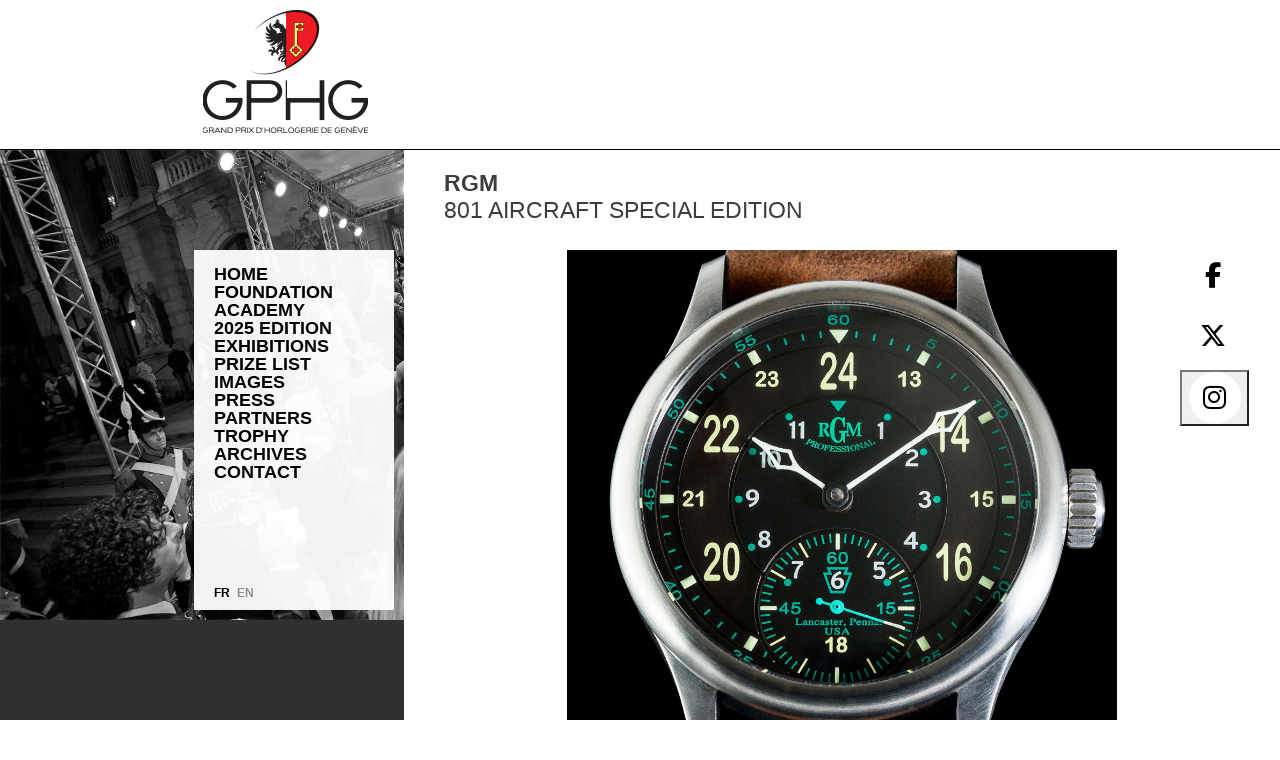

--- FILE ---
content_type: text/html; charset=utf-8
request_url: https://www2.gphg.org/en/watches/801-aircraft-special-edition
body_size: 12355
content:
<!DOCTYPE html><html lang="fr"><head><meta charSet="utf-8"/><meta name="viewport" content="width=device-width, initial-scale=1"/><link rel="preload" as="image" href="https://cms.gphg.org/uploads/logo_gphg_0fa780f19e.jpg"/><link rel="preload" as="image" href="https://cms.gphg.org/uploads/li_default_left_image_mobile_portrait_f2e3411d45.jpg"/><link rel="stylesheet" href="/_next/static/css/4963aa7f387faa14.css" data-precedence="next"/><link rel="stylesheet" href="/_next/static/css/5f88011d96ca9c55.css" data-precedence="next"/><link rel="stylesheet" href="/_next/static/css/fc8c7962d409b35b.css" data-precedence="next"/><link rel="preload" as="script" fetchPriority="low" href="/_next/static/chunks/webpack-a80bd8ed4d1b1140.js"/><script src="/_next/static/chunks/fd9d1056-f31a3f7fe0da060d.js" async=""></script><script src="/_next/static/chunks/472-5a7885f39b5cfeab.js" async=""></script><script src="/_next/static/chunks/main-app-e383648ddefd7f4a.js" async=""></script><script src="/_next/static/chunks/994-5abd112076cdc711.js" async=""></script><script src="/_next/static/chunks/app/layout-abd47185601ace7c.js" async=""></script><script src="/_next/static/chunks/7ce798d6-aa619a15f971b2c8.js" async=""></script><script src="/_next/static/chunks/216-7db730ce0cc243a2.js" async=""></script><script src="/_next/static/chunks/234-adfe38d901280592.js" async=""></script><script src="/_next/static/chunks/624-4cd85520689f4736.js" async=""></script><script src="/_next/static/chunks/863-dad9d46461291da9.js" async=""></script><script src="/_next/static/chunks/app/%5Blang%5D/watches/%5Bwatchslug%5D/page-cdec6a09df230c96.js" async=""></script><link rel="preload" href="https://www.googletagmanager.com/gtag/js?id=G-D81TTQL4L3" as="script"/><link rel="preload" href="https://kit.fontawesome.com/d5d82390a3.js" as="script"/><link rel="preload" href="https://connect.facebook.net/en_GB/sdk.js#xfbml=1&amp;version=v18.0" as="script"/><title>RGM, 801 Aircraft Special Edition | GPHG</title><meta name="description" content="The RGM 801-AS Aircraft Special Edition was inspired by the technical layout and colors of the Hamilton and Elgin model 37500 aircraft clocks from Wor..."/><meta name="og:updated_time" content="1768802277213"/><meta name="og:type" content="og:product"/><link rel="canonical" href="https://www.gphg.org/en/watches/801-aircraft-special-edition"/><meta property="og:title" content="RGM, 801 Aircraft Special Edition"/><meta property="og:description" content="The RGM 801-AS Aircraft Special Edition was inspired by the technical layout and colors of the Hamilton and Elgin model 37500 aircraft clocks from Wor..."/><meta property="og:url" content="https://www.gphg.org/en/watches/801-aircraft-special-edition"/><meta property="og:image" content="https://cms.gphg.org/uploads/photothumbnail_gphg2016_rgm_801as_01_c2b0e34a3d.jpg"/><meta name="twitter:card" content="summary_large_image"/><meta name="twitter:title" content="RGM, 801 Aircraft Special Edition"/><meta name="twitter:description" content="The RGM 801-AS Aircraft Special Edition was inspired by the technical layout and colors of the Hamilton and Elgin model 37500 aircraft clocks from Wor..."/><meta name="twitter:image" content="https://cms.gphg.org/uploads/photothumbnail_gphg2016_rgm_801as_01_c2b0e34a3d.jpg?timestamp=1768802277213"/><link rel="icon" href="/favicon.ico" type="image/x-icon" sizes="16x16"/><script src="/_next/static/chunks/polyfills-c67a75d1b6f99dc8.js" noModule=""></script></head><body><div class="main-container"><div class="skeleton-container"><div class="skeleton-header"><div class="header-left" id="header-left"><a href="https://www.gphg.org/en"><img src="https://cms.gphg.org/uploads/logo_gphg_0fa780f19e.jpg" class="full-image" alt="Home"/></a></div></div><div class="skeleton-image"><div class="left-image"><img src="https://cms.gphg.org/uploads/li_default_left_image_mobile_portrait_f2e3411d45.jpg" alt="" class="left-image"/></div></div><div class="skeleton-grey-bar"></div><div class="skeleton-menu"><label class="mobile-toggle-menu"><i class="fa fa-bars cursor-pointer"></i></label><div class="left-menu-container" id="left-menu-container"><div class="p-panelmenu p-component" data-pc-name="panelmenu" data-pc-section="root"><div class="p-panelmenu-panel" data-pc-section="panel"><div class="p-component p-panelmenu-header" data-pc-section="header"><a href="/en" class="p-panelmenu-header-link" id="null_header" aria-controls="null_content" data-pc-section="headeraction"><span class="p-menuitem-text" data-pc-section="headerlabel">Home</span></a></div></div><div class="p-panelmenu-panel" data-pc-section="panel"><div class="p-component p-panelmenu-header" data-pc-section="header"><a href="/en/foundation-0" class="p-panelmenu-header-link" id="null_header" aria-controls="null_content" data-pc-section="headeraction"><span class="p-menuitem-text" data-pc-section="headerlabel">Foundation</span></a></div></div><div class="p-panelmenu-panel" data-pc-section="panel"><div class="p-component p-panelmenu-header" data-pc-section="header"><a href="#" class="p-panelmenu-header-link" id="null_header" aria-controls="null_content" data-pc-section="headeraction"><svg width="14" height="14" viewBox="0 0 14 14" fill="none" xmlns="http://www.w3.org/2000/svg" class="p-icon p-panelmenu-icon" aria-hidden="true" data-pc-section="headersubmenuicon"><path d="M4.38708 13C4.28408 13.0005 4.18203 12.9804 4.08691 12.9409C3.99178 12.9014 3.9055 12.8433 3.83313 12.7701C3.68634 12.6231 3.60388 12.4238 3.60388 12.2161C3.60388 12.0084 3.68634 11.8091 3.83313 11.6622L8.50507 6.99022L3.83313 2.31827C3.69467 2.16968 3.61928 1.97313 3.62287 1.77005C3.62645 1.56698 3.70872 1.37322 3.85234 1.22959C3.99596 1.08597 4.18972 1.00371 4.3928 1.00012C4.59588 0.996539 4.79242 1.07192 4.94102 1.21039L10.1669 6.43628C10.3137 6.58325 10.3962 6.78249 10.3962 6.99022C10.3962 7.19795 10.3137 7.39718 10.1669 7.54416L4.94102 12.7701C4.86865 12.8433 4.78237 12.9014 4.68724 12.9409C4.59212 12.9804 4.49007 13.0005 4.38708 13Z" fill="currentColor"></path></svg><span class="p-menuitem-text" data-pc-section="headerlabel">Academy</span></a></div></div><div class="p-panelmenu-panel" data-pc-section="panel"><div class="p-component p-panelmenu-header" data-pc-section="header"><a href="#" class="p-panelmenu-header-link" id="null_header" aria-controls="null_content" data-pc-section="headeraction"><svg width="14" height="14" viewBox="0 0 14 14" fill="none" xmlns="http://www.w3.org/2000/svg" class="p-icon p-panelmenu-icon" aria-hidden="true" data-pc-section="headersubmenuicon"><path d="M4.38708 13C4.28408 13.0005 4.18203 12.9804 4.08691 12.9409C3.99178 12.9014 3.9055 12.8433 3.83313 12.7701C3.68634 12.6231 3.60388 12.4238 3.60388 12.2161C3.60388 12.0084 3.68634 11.8091 3.83313 11.6622L8.50507 6.99022L3.83313 2.31827C3.69467 2.16968 3.61928 1.97313 3.62287 1.77005C3.62645 1.56698 3.70872 1.37322 3.85234 1.22959C3.99596 1.08597 4.18972 1.00371 4.3928 1.00012C4.59588 0.996539 4.79242 1.07192 4.94102 1.21039L10.1669 6.43628C10.3137 6.58325 10.3962 6.78249 10.3962 6.99022C10.3962 7.19795 10.3137 7.39718 10.1669 7.54416L4.94102 12.7701C4.86865 12.8433 4.78237 12.9014 4.68724 12.9409C4.59212 12.9804 4.49007 13.0005 4.38708 13Z" fill="currentColor"></path></svg><span class="p-menuitem-text" data-pc-section="headerlabel">2025 Edition</span></a></div></div><div class="p-panelmenu-panel" data-pc-section="panel"><div class="p-component p-panelmenu-header" data-pc-section="header"><a href="#" class="p-panelmenu-header-link" id="null_header" aria-controls="null_content" data-pc-section="headeraction"><svg width="14" height="14" viewBox="0 0 14 14" fill="none" xmlns="http://www.w3.org/2000/svg" class="p-icon p-panelmenu-icon" aria-hidden="true" data-pc-section="headersubmenuicon"><path d="M4.38708 13C4.28408 13.0005 4.18203 12.9804 4.08691 12.9409C3.99178 12.9014 3.9055 12.8433 3.83313 12.7701C3.68634 12.6231 3.60388 12.4238 3.60388 12.2161C3.60388 12.0084 3.68634 11.8091 3.83313 11.6622L8.50507 6.99022L3.83313 2.31827C3.69467 2.16968 3.61928 1.97313 3.62287 1.77005C3.62645 1.56698 3.70872 1.37322 3.85234 1.22959C3.99596 1.08597 4.18972 1.00371 4.3928 1.00012C4.59588 0.996539 4.79242 1.07192 4.94102 1.21039L10.1669 6.43628C10.3137 6.58325 10.3962 6.78249 10.3962 6.99022C10.3962 7.19795 10.3137 7.39718 10.1669 7.54416L4.94102 12.7701C4.86865 12.8433 4.78237 12.9014 4.68724 12.9409C4.59212 12.9804 4.49007 13.0005 4.38708 13Z" fill="currentColor"></path></svg><span class="p-menuitem-text" data-pc-section="headerlabel">Exhibitions</span></a></div></div><div class="p-panelmenu-panel" data-pc-section="panel"><div class="p-component p-panelmenu-header" data-pc-section="header"><a href="/en/prize-list" class="p-panelmenu-header-link" id="null_header" aria-controls="null_content" data-pc-section="headeraction"><span class="p-menuitem-text" data-pc-section="headerlabel">Prize list</span></a></div></div><div class="p-panelmenu-panel" data-pc-section="panel"><div class="p-component p-panelmenu-header" data-pc-section="header"><a href="#" class="p-panelmenu-header-link" id="null_header" aria-controls="null_content" data-pc-section="headeraction"><svg width="14" height="14" viewBox="0 0 14 14" fill="none" xmlns="http://www.w3.org/2000/svg" class="p-icon p-panelmenu-icon" aria-hidden="true" data-pc-section="headersubmenuicon"><path d="M4.38708 13C4.28408 13.0005 4.18203 12.9804 4.08691 12.9409C3.99178 12.9014 3.9055 12.8433 3.83313 12.7701C3.68634 12.6231 3.60388 12.4238 3.60388 12.2161C3.60388 12.0084 3.68634 11.8091 3.83313 11.6622L8.50507 6.99022L3.83313 2.31827C3.69467 2.16968 3.61928 1.97313 3.62287 1.77005C3.62645 1.56698 3.70872 1.37322 3.85234 1.22959C3.99596 1.08597 4.18972 1.00371 4.3928 1.00012C4.59588 0.996539 4.79242 1.07192 4.94102 1.21039L10.1669 6.43628C10.3137 6.58325 10.3962 6.78249 10.3962 6.99022C10.3962 7.19795 10.3137 7.39718 10.1669 7.54416L4.94102 12.7701C4.86865 12.8433 4.78237 12.9014 4.68724 12.9409C4.59212 12.9804 4.49007 13.0005 4.38708 13Z" fill="currentColor"></path></svg><span class="p-menuitem-text" data-pc-section="headerlabel">Images</span></a></div></div><div class="p-panelmenu-panel" data-pc-section="panel"><div class="p-component p-panelmenu-header" data-pc-section="header"><a href="#" class="p-panelmenu-header-link" id="null_header" aria-controls="null_content" data-pc-section="headeraction"><svg width="14" height="14" viewBox="0 0 14 14" fill="none" xmlns="http://www.w3.org/2000/svg" class="p-icon p-panelmenu-icon" aria-hidden="true" data-pc-section="headersubmenuicon"><path d="M4.38708 13C4.28408 13.0005 4.18203 12.9804 4.08691 12.9409C3.99178 12.9014 3.9055 12.8433 3.83313 12.7701C3.68634 12.6231 3.60388 12.4238 3.60388 12.2161C3.60388 12.0084 3.68634 11.8091 3.83313 11.6622L8.50507 6.99022L3.83313 2.31827C3.69467 2.16968 3.61928 1.97313 3.62287 1.77005C3.62645 1.56698 3.70872 1.37322 3.85234 1.22959C3.99596 1.08597 4.18972 1.00371 4.3928 1.00012C4.59588 0.996539 4.79242 1.07192 4.94102 1.21039L10.1669 6.43628C10.3137 6.58325 10.3962 6.78249 10.3962 6.99022C10.3962 7.19795 10.3137 7.39718 10.1669 7.54416L4.94102 12.7701C4.86865 12.8433 4.78237 12.9014 4.68724 12.9409C4.59212 12.9804 4.49007 13.0005 4.38708 13Z" fill="currentColor"></path></svg><span class="p-menuitem-text" data-pc-section="headerlabel">Press</span></a></div></div><div class="p-panelmenu-panel" data-pc-section="panel"><div class="p-component p-panelmenu-header" data-pc-section="header"><a href="#" class="p-panelmenu-header-link" id="null_header" aria-controls="null_content" data-pc-section="headeraction"><svg width="14" height="14" viewBox="0 0 14 14" fill="none" xmlns="http://www.w3.org/2000/svg" class="p-icon p-panelmenu-icon" aria-hidden="true" data-pc-section="headersubmenuicon"><path d="M4.38708 13C4.28408 13.0005 4.18203 12.9804 4.08691 12.9409C3.99178 12.9014 3.9055 12.8433 3.83313 12.7701C3.68634 12.6231 3.60388 12.4238 3.60388 12.2161C3.60388 12.0084 3.68634 11.8091 3.83313 11.6622L8.50507 6.99022L3.83313 2.31827C3.69467 2.16968 3.61928 1.97313 3.62287 1.77005C3.62645 1.56698 3.70872 1.37322 3.85234 1.22959C3.99596 1.08597 4.18972 1.00371 4.3928 1.00012C4.59588 0.996539 4.79242 1.07192 4.94102 1.21039L10.1669 6.43628C10.3137 6.58325 10.3962 6.78249 10.3962 6.99022C10.3962 7.19795 10.3137 7.39718 10.1669 7.54416L4.94102 12.7701C4.86865 12.8433 4.78237 12.9014 4.68724 12.9409C4.59212 12.9804 4.49007 13.0005 4.38708 13Z" fill="currentColor"></path></svg><span class="p-menuitem-text" data-pc-section="headerlabel">Partners</span></a></div></div><div class="p-panelmenu-panel" data-pc-section="panel"><div class="p-component p-panelmenu-header" data-pc-section="header"><a href="/en/trophy" class="p-panelmenu-header-link" id="null_header" aria-controls="null_content" data-pc-section="headeraction"><span class="p-menuitem-text" data-pc-section="headerlabel">Trophy</span></a></div></div><div class="p-panelmenu-panel" data-pc-section="panel"><div class="p-component p-panelmenu-header" data-pc-section="header"><a href="/en/archives" class="p-panelmenu-header-link" id="null_header" aria-controls="null_content" data-pc-section="headeraction"><span class="p-menuitem-text" data-pc-section="headerlabel">Archives</span></a></div></div><div class="p-panelmenu-panel" data-pc-section="panel"><div class="p-component p-panelmenu-header" data-pc-section="header"><a href="/en/contact-0" class="p-panelmenu-header-link" id="null_header" aria-controls="null_content" data-pc-section="headeraction"><span class="p-menuitem-text" data-pc-section="headerlabel">Contact</span></a></div></div></div><div class="left-menu-language-switcher" id="left-menu-language-switcher"><div class="region region-language-switcher"><ul class="language-switcher-locale-url"><li class="fr first"><a href="/fr/watches/801-aircraft-edition-speciale" class="language-link">FR</a></li><li class="en last"><a href="/en/watches/801-aircraft-special-edition" class="language-link active">EN</a></li></ul></div></div></div></div><div class="skeleton-right-content-child"><div id="right-content-child" class="right-content-child"><div id="right-content-header" class="right-content-header"><div class="right-content-breadcrumb"><span translate="no">RGM</span></div><h1><span translate="no">801 Aircraft Special Edition</span></h1></div><div style="position:relative;width:100%"><div class="watch-list-header-social" style="width:60px"><div style="height:60px"><div data-href="https://developers.facebook.com/docs/plugins/" data-layout="" data-size=""><a target="_blank" class="fb-xfbml-parse-ignore" href="https://www.facebook.com/sharer/sharer.php?u=https%3A%2F%2Fwww.gphg.org%2Fen%2Fwatches%2F801-aircraft-special-edition&amp;amp;src=sdkpreparse"><span class="fa-stack fa-2x"><i class="fa-solid fa-circle fa-stack-2x fa-inverse"></i><i class="fa-brands fa-facebook-f  fa-stack-1x"></i></span></a></div><div id="fb-root"></div></div><div style="height:60px"><a target="_blank" href="https://twitter.com/intent/tweet?text=RGM%20-%20801%20Aircraft%20Special%20Edition%20%23gphg%20https%3A%2F%2Fwww.gphg.org%2Fen%2Fwatches%2F801-aircraft-special-edition"><span class="fa-stack fa-2x"><i class="fa-solid fa-circle fa-stack-2x fa-inverse"></i><i class="fa-brands fa-x-twitter fa-stack-1x"></i></span></a></div><div style="height:60px"><button class="p-button p-component p-button-link" style="padding:0;color:#000" data-pc-name="button" data-pc-section="root"><span class="fa-stack fa-2x"><i class="fa-solid fa-circle fa-stack-2x fa-inverse"></i><i class="fa-brands fa-instagram fa-stack-1x"></i></span></button></div></div><div class="row watch-media-block"><div class="col"><div class="d-flex justify-content-center"><div class="watch-media-block-container"><div class="f-carousel"><div class="f-carousel__slide" data-thumb-src="https://cms.gphg.org/uploads/photothumbnail_gphg2016_rgm_801as_01_c2b0e34a3d.jpg"><img alt="" data-lazy-src="https://cms.gphg.org/uploads/gphg2016_rgm_801as_01_c2b0e34a3d.jpg"/></div><div class="f-carousel__slide" data-thumb-src="https://cms.gphg.org/uploads/photothumbnail_gphg2016_rgm_801as_02_958e68db43.jpg"><img alt="" data-lazy-src="https://cms.gphg.org/uploads/gphg2016_rgm_801as_02_958e68db43.jpg"/></div><div class="f-carousel__slide" data-thumb-src="https://cms.gphg.org/uploads/photothumbnail_gphg2016_rgm_801as_03_ea4495855b.jpg"><img alt="" data-lazy-src="https://cms.gphg.org/uploads/gphg2016_rgm_801as_03_ea4495855b.jpg"/></div></div><div class="watch-hd-download"><ul><li><a href="https://cms.gphg.org/uploads/gphg2016_rgm_801as_01_c2b0e34a3d.jpg" target="_blank">HD</a></li><li><a href="https://cms.gphg.org/uploads/gphg2016_rgm_801as_02_958e68db43.jpg" target="_blank">HD</a></li><li><a href="https://cms.gphg.org/uploads/gphg2016_rgm_801as_03_ea4495855b.jpg" target="_blank">HD</a></li></ul></div><div class="bottomzone"></div></div></div></div></div></div><div class="right-content-container"><div class="watch-detail-section-specs"><div class="watch-detail-group-col-left"><div class="field-label">Case material</div><div class="field-items"><span>Steel</span></div><div class="clearfix"><div class="field-label">Bracelet strap</div><div class="field-items">Leather<!-- --> <br/></div></div><div class="clearfix"><div class="field-label">Buckle</div><div class="field-items">Pin buckle<!-- --> <br/></div></div></div><div class="watch-detail-group-col-right"><div class="clearfix"><div class="field-label">Water resistance</div><div class="field-items">50 m</div></div><div class="clearfix"><div class="field-label">Size</div><div class="field-items">ø 42 mm</div></div><div class="clearfix"><div class="field-label">Thickness</div><div class="field-items">10.5 mm</div></div></div><div class="watch-detail-group-movement"><div class="field-label">Movement</div><div class="field-items">Manual-winding mechanical<!-- --> <br/>Power reserve: 44 h, 18000 vph<!-- --> <br/></div></div><div class="watch-detail-group-functions"><div class="clearfix"><div class="field-label">Functions</div><div class="field-items">Hours, Minutes, Seconds<!-- --> <br/></div></div></div><div class="watch-detail-group-others"><div class="clearfix"><div class="field-label">Reference</div><div class="field-items">801-AS</div></div><div class="clearfix"><div class="field-label">Launch date</div><div class="field-items">2016</div></div><div class="clearfix"><div class="field-label">Collection</div><div class="field-items">Caliber 801</div></div><div class="clearfix"><div class="field-label">Price excl. VAT</div><div class="field-items">7’865 CHF</div></div></div><div class="watch-detail-section-desc"><div class="clearfix"><div class="field-label">Description</div><div class="field-items field-description"><div><p>The RGM 801-AS Aircraft Special Edition was inspired by the technical layout and colors of the Hamilton and Elgin model 37500 aircraft clocks from World War II. The 801-A brings a look and color contrast that is unique, yet visually appealing. The layout is technical, but still easy to read at a glance. This new special edition includes a hacking second feature, which stops the balance and second hand when setting the watch.</p>
<p>Behind the dial is RGM’s original in-house American movement: Caliber 801. Inspired by America’s great watchmaking history, the 801 has classic American bridge shapes, reminiscent of the Keystone Howard Watch Company’s “Edward Howard” model. The unique winding click in inspired by the Illinois Watch Company’s “Illini” model designed by American watchmaker Charles E. DeLong in 1918. The deep mirror polished dish and sunray finish on the winding wheels is similar to those of the Illinois “Bunn Special” and “Illini” models. Like the great railroad watches of America’s past, all 801 movements are hand built, finished, decorated, and made here in the USA, using 90%</p>
<p>American-made parts.<br />
	The in-house 19 jewel, 18,000 vph watch is housed in a 42mm 3 16L stainless steel brushed pilot-style case. The flat winding crown compliments the pilot aesthetic.<br />
	 </p>
<p> </p></div></div></div></div></div></div></div></div><div class="skeleton-footer"><div class="page-copyright" id="page-copyright">© Fondation du Grand Prix d&#x27;Horlogerie de Genève</div></div></div></div><div class="go-to-top" style="display:none"><div class="go-to-top-container"><i class="go-to-top-content fa fa-chevron-up fa-2x fa-inverse"></i></div></div><script src="/_next/static/chunks/webpack-a80bd8ed4d1b1140.js" async=""></script><script>(self.__next_f=self.__next_f||[]).push([0]);self.__next_f.push([2,null])</script><script>self.__next_f.push([1,"1:HL[\"/_next/static/css/4963aa7f387faa14.css\",\"style\"]\n2:HL[\"/_next/static/css/5f88011d96ca9c55.css\",\"style\"]\n3:HL[\"/_next/static/css/fc8c7962d409b35b.css\",\"style\"]\n0:\"$L4\"\n"])</script><script>self.__next_f.push([1,"5:I[3728,[],\"\"]\n7:I[9928,[],\"\"]\n8:I[6954,[],\"\"]\n9:I[7264,[],\"\"]\nc:I[3680,[\"994\",\"static/chunks/994-5abd112076cdc711.js\",\"185\",\"static/chunks/app/layout-abd47185601ace7c.js\"],\"\"]\nd:I[3994,[\"38\",\"static/chunks/7ce798d6-aa619a15f971b2c8.js\",\"216\",\"static/chunks/216-7db730ce0cc243a2.js\",\"234\",\"static/chunks/234-adfe38d901280592.js\",\"624\",\"static/chunks/624-4cd85520689f4736.js\",\"994\",\"static/chunks/994-5abd112076cdc711.js\",\"863\",\"static/chunks/863-dad9d46461291da9.js\",\"906\",\"static/chunks/app/%5Blang%5D/watches/"])</script><script>self.__next_f.push([1,"%5Bwatchslug%5D/page-cdec6a09df230c96.js\"],\"\"]\n"])</script><script>self.__next_f.push([1,"4:[[[\"$\",\"link\",\"0\",{\"rel\":\"stylesheet\",\"href\":\"/_next/static/css/4963aa7f387faa14.css\",\"precedence\":\"next\",\"crossOrigin\":\"$undefined\"}],[\"$\",\"link\",\"1\",{\"rel\":\"stylesheet\",\"href\":\"/_next/static/css/5f88011d96ca9c55.css\",\"precedence\":\"next\",\"crossOrigin\":\"$undefined\"}],[\"$\",\"link\",\"2\",{\"rel\":\"stylesheet\",\"href\":\"/_next/static/css/fc8c7962d409b35b.css\",\"precedence\":\"next\",\"crossOrigin\":\"$undefined\"}]],[\"$\",\"$L5\",null,{\"buildId\":\"_mdxxglAmmFx9HjZC8PBA\",\"assetPrefix\":\"\",\"initialCanonicalUrl\":\"/en/watches/801-aircraft-special-edition\",\"initialTree\":[\"\",{\"children\":[[\"lang\",\"en\",\"d\"],{\"children\":[\"watches\",{\"children\":[[\"watchslug\",\"801-aircraft-special-edition\",\"d\"],{\"children\":[\"__PAGE__\",{}]}]}]}]},\"$undefined\",\"$undefined\",true],\"initialHead\":[false,\"$L6\"],\"globalErrorComponent\":\"$7\",\"children\":[null,[\"$\",\"html\",null,{\"lang\":\"fr\",\"children\":[[\"$\",\"body\",null,{\"children\":[[\"$\",\"$L8\",null,{\"parallelRouterKey\":\"children\",\"segmentPath\":[\"children\"],\"loading\":\"$undefined\",\"loadingStyles\":\"$undefined\",\"hasLoading\":false,\"error\":\"$undefined\",\"errorStyles\":\"$undefined\",\"template\":[\"$\",\"$L9\",null,{}],\"templateStyles\":\"$undefined\",\"notFound\":[[\"$\",\"title\",null,{\"children\":\"404: This page could not be found.\"}],[\"$\",\"div\",null,{\"style\":{\"fontFamily\":\"system-ui,\\\"Segoe UI\\\",Roboto,Helvetica,Arial,sans-serif,\\\"Apple Color Emoji\\\",\\\"Segoe UI Emoji\\\"\",\"height\":\"100vh\",\"textAlign\":\"center\",\"display\":\"flex\",\"flexDirection\":\"column\",\"alignItems\":\"center\",\"justifyContent\":\"center\"},\"children\":[\"$\",\"div\",null,{\"children\":[[\"$\",\"style\",null,{\"dangerouslySetInnerHTML\":{\"__html\":\"body{color:#000;background:#fff;margin:0}.next-error-h1{border-right:1px solid rgba(0,0,0,.3)}@media (prefers-color-scheme:dark){body{color:#fff;background:#000}.next-error-h1{border-right:1px solid rgba(255,255,255,.3)}}\"}}],[\"$\",\"h1\",null,{\"className\":\"next-error-h1\",\"style\":{\"display\":\"inline-block\",\"margin\":\"0 20px 0 0\",\"padding\":\"0 23px 0 0\",\"fontSize\":24,\"fontWeight\":500,\"verticalAlign\":\"top\",\"lineHeight\":\"49px\"},\"children\":\"404\"}],[\"$\",\"div\",null,{\"style\":{\"display\":\"inline-block\"},\"children\":[\"$\",\"h2\",null,{\"style\":{\"fontSize\":14,\"fontWeight\":400,\"lineHeight\":\"49px\",\"margin\":0},\"children\":\"This page could not be found.\"}]}]]}]}]],\"notFoundStyles\":[],\"childProp\":{\"current\":[\"$\",\"$L8\",null,{\"parallelRouterKey\":\"children\",\"segmentPath\":[\"children\",[\"lang\",\"en\",\"d\"],\"children\"],\"loading\":\"$undefined\",\"loadingStyles\":\"$undefined\",\"hasLoading\":false,\"error\":\"$undefined\",\"errorStyles\":\"$undefined\",\"template\":[\"$\",\"$L9\",null,{}],\"templateStyles\":\"$undefined\",\"notFound\":\"$undefined\",\"notFoundStyles\":\"$undefined\",\"childProp\":{\"current\":[\"$\",\"$L8\",null,{\"parallelRouterKey\":\"children\",\"segmentPath\":[\"children\",[\"lang\",\"en\",\"d\"],\"children\",\"watches\",\"children\"],\"loading\":\"$undefined\",\"loadingStyles\":\"$undefined\",\"hasLoading\":false,\"error\":\"$undefined\",\"errorStyles\":\"$undefined\",\"template\":[\"$\",\"$L9\",null,{}],\"templateStyles\":\"$undefined\",\"notFound\":\"$undefined\",\"notFoundStyles\":\"$undefined\",\"childProp\":{\"current\":[null,[\"$\",\"$L8\",null,{\"parallelRouterKey\":\"children\",\"segmentPath\":[\"children\",[\"lang\",\"en\",\"d\"],\"children\",\"watches\",\"children\",[\"watchslug\",\"801-aircraft-special-edition\",\"d\"],\"children\"],\"loading\":\"$undefined\",\"loadingStyles\":\"$undefined\",\"hasLoading\":false,\"error\":\"$undefined\",\"errorStyles\":\"$undefined\",\"template\":[\"$\",\"$L9\",null,{}],\"templateStyles\":\"$undefined\",\"notFound\":\"$undefined\",\"notFoundStyles\":\"$undefined\",\"childProp\":{\"current\":[\"$La\",\"$Lb\",null],\"segment\":\"__PAGE__\"},\"styles\":[]}],null],\"segment\":[\"watchslug\",\"801-aircraft-special-edition\",\"d\"]},\"styles\":[]}],\"segment\":\"watches\"},\"styles\":[]}],\"segment\":[\"lang\",\"en\",\"d\"]},\"styles\":[]}],[\"$\",\"$Lc\",null,{}],[[\"$\",\"$Ld\",null,{\"async\":true,\"src\":\"https://www.googletagmanager.com/gtag/js?id=G-D81TTQL4L3\"}],[\"$\",\"$Ld\",null,{\"id\":\"google-analytics\",\"children\":\"\\n          window.dataLayer = window.dataLayer || [];\\n          function gtag(){dataLayer.push(arguments);}\\n          gtag('js', new Date());\\n \\n          gtag('config', 'G-D81TTQL4L3');\\n        \"}]]]}],[\"$\",\"$Ld\",null,{\"src\":\"https://kit.fontawesome.com/d5d82390a3.js\",\"crossOrigin\":\"anonymous\"}]]}],null]}]]\n"])</script><script>self.__next_f.push([1,"6:[[\"$\",\"meta\",\"0\",{\"charSet\":\"utf-8\"}],[\"$\",\"title\",\"1\",{\"children\":\"RGM, 801 Aircraft Special Edition | GPHG\"}],[\"$\",\"meta\",\"2\",{\"name\":\"description\",\"content\":\"The RGM 801-AS Aircraft Special Edition was inspired by the technical layout and colors of the Hamilton and Elgin model 37500 aircraft clocks from Wor...\"}],[\"$\",\"meta\",\"3\",{\"name\":\"viewport\",\"content\":\"width=device-width, initial-scale=1\"}],[\"$\",\"meta\",\"4\",{\"name\":\"og:updated_time\",\"content\":\"1768802277213\"}],[\"$\",\"meta\",\"5\",{\"name\":\"og:type\",\"content\":\"og:product\"}],[\"$\",\"link\",\"6\",{\"rel\":\"canonical\",\"href\":\"https://www.gphg.org/en/watches/801-aircraft-special-edition\"}],[\"$\",\"meta\",\"7\",{\"property\":\"og:title\",\"content\":\"RGM, 801 Aircraft Special Edition\"}],[\"$\",\"meta\",\"8\",{\"property\":\"og:description\",\"content\":\"The RGM 801-AS Aircraft Special Edition was inspired by the technical layout and colors of the Hamilton and Elgin model 37500 aircraft clocks from Wor...\"}],[\"$\",\"meta\",\"9\",{\"property\":\"og:url\",\"content\":\"https://www.gphg.org/en/watches/801-aircraft-special-edition\"}],[\"$\",\"meta\",\"10\",{\"property\":\"og:image\",\"content\":\"https://cms.gphg.org/uploads/photothumbnail_gphg2016_rgm_801as_01_c2b0e34a3d.jpg\"}],[\"$\",\"meta\",\"11\",{\"name\":\"twitter:card\",\"content\":\"summary_large_image\"}],[\"$\",\"meta\",\"12\",{\"name\":\"twitter:title\",\"content\":\"RGM, 801 Aircraft Special Edition\"}],[\"$\",\"meta\",\"13\",{\"name\":\"twitter:description\",\"content\":\"The RGM 801-AS Aircraft Special Edition was inspired by the technical layout and colors of the Hamilton and Elgin model 37500 aircraft clocks from Wor...\"}],[\"$\",\"meta\",\"14\",{\"name\":\"twitter:image\",\"content\":\"https://cms.gphg.org/uploads/photothumbnail_gphg2016_rgm_801as_01_c2b0e34a3d.jpg?timestamp=1768802277213\"}],[\"$\",\"link\",\"15\",{\"rel\":\"icon\",\"href\":\"/favicon.ico\",\"type\":\"image/x-icon\",\"sizes\":\"16x16\"}]]\n"])</script><script>self.__next_f.push([1,"a:null\n"])</script><script>self.__next_f.push([1,"e:I[8326,[\"38\",\"static/chunks/7ce798d6-aa619a15f971b2c8.js\",\"216\",\"static/chunks/216-7db730ce0cc243a2.js\",\"234\",\"static/chunks/234-adfe38d901280592.js\",\"624\",\"static/chunks/624-4cd85520689f4736.js\",\"994\",\"static/chunks/994-5abd112076cdc711.js\",\"863\",\"static/chunks/863-dad9d46461291da9.js\",\"906\",\"static/chunks/app/%5Blang%5D/watches/%5Bwatchslug%5D/page-cdec6a09df230c96.js\"],\"\"]\nf:I[7826,[\"38\",\"static/chunks/7ce798d6-aa619a15f971b2c8.js\",\"216\",\"static/chunks/216-7db730ce0cc243a2.js\",\"234\",\"static/chunks/234-"])</script><script>self.__next_f.push([1,"adfe38d901280592.js\",\"624\",\"static/chunks/624-4cd85520689f4736.js\",\"994\",\"static/chunks/994-5abd112076cdc711.js\",\"863\",\"static/chunks/863-dad9d46461291da9.js\",\"906\",\"static/chunks/app/%5Blang%5D/watches/%5Bwatchslug%5D/page-cdec6a09df230c96.js\"],\"\"]\n10:I[5952,[\"38\",\"static/chunks/7ce798d6-aa619a15f971b2c8.js\",\"216\",\"static/chunks/216-7db730ce0cc243a2.js\",\"234\",\"static/chunks/234-adfe38d901280592.js\",\"624\",\"static/chunks/624-4cd85520689f4736.js\",\"994\",\"static/chunks/994-5abd112076cdc711.js\",\"863\",\"static/chu"])</script><script>self.__next_f.push([1,"nks/863-dad9d46461291da9.js\",\"906\",\"static/chunks/app/%5Blang%5D/watches/%5Bwatchslug%5D/page-cdec6a09df230c96.js\"],\"\"]\n11:I[797,[\"38\",\"static/chunks/7ce798d6-aa619a15f971b2c8.js\",\"216\",\"static/chunks/216-7db730ce0cc243a2.js\",\"234\",\"static/chunks/234-adfe38d901280592.js\",\"624\",\"static/chunks/624-4cd85520689f4736.js\",\"994\",\"static/chunks/994-5abd112076cdc711.js\",\"863\",\"static/chunks/863-dad9d46461291da9.js\",\"906\",\"static/chunks/app/%5Blang%5D/watches/%5Bwatchslug%5D/page-cdec6a09df230c96.js\"],\"\"]\n12:I[7551,["])</script><script>self.__next_f.push([1,"\"38\",\"static/chunks/7ce798d6-aa619a15f971b2c8.js\",\"216\",\"static/chunks/216-7db730ce0cc243a2.js\",\"234\",\"static/chunks/234-adfe38d901280592.js\",\"624\",\"static/chunks/624-4cd85520689f4736.js\",\"994\",\"static/chunks/994-5abd112076cdc711.js\",\"863\",\"static/chunks/863-dad9d46461291da9.js\",\"906\",\"static/chunks/app/%5Blang%5D/watches/%5Bwatchslug%5D/page-cdec6a09df230c96.js\"],\"\"]\n22:T54c,"])</script><script>self.__next_f.push([1,"\u003cp\u003eThe RGM 801-AS Aircraft Special Edition was inspired by the technical layout and colors of the Hamilton and Elgin model 37500 aircraft clocks from World War II. The 801-A brings a look and color contrast that is unique, yet visually appealing. The layout is technical, but still easy to read at a glance. This new special edition includes a hacking second feature, which stops the balance and second hand when setting the watch.\u003c/p\u003e\n\u003cp\u003eBehind the dial is RGM’s original in-house American movement: Caliber 801. Inspired by America’s great watchmaking history, the 801 has classic American bridge shapes, reminiscent of the Keystone Howard Watch Company’s “Edward Howard” model. The unique winding click in inspired by the Illinois Watch Company’s “Illini” model designed by American watchmaker Charles E. DeLong in 1918. The deep mirror polished dish and sunray finish on the winding wheels is similar to those of the Illinois “Bunn Special” and “Illini” models. Like the great railroad watches of America’s past, all 801 movements are hand built, finished, decorated, and made here in the USA, using 90%\u003c/p\u003e\n\u003cp\u003eAmerican-made parts.\u003cbr /\u003e\n\tThe in-house 19 jewel, 18,000 vph watch is housed in a 42mm 3 16L stainless steel brushed pilot-style case. The flat winding crown compliments the pilot aesthetic.\u003cbr /\u003e\n\t \u003c/p\u003e\n\u003cp\u003e \u003c/p\u003e"])</script><script>self.__next_f.push([1,"b:[\"$\",\"div\",null,{\"className\":\"main-container\",\"children\":[\"$\",\"div\",null,{\"className\":\"skeleton-container\",\"children\":[[\"$\",\"div\",null,{\"className\":\"skeleton-header\",\"children\":[\"$\",\"div\",null,{\"className\":\"header-left\",\"id\":\"header-left\",\"children\":[\"$\",\"$Le\",null,{\"href\":\"https://www.gphg.org/en\",\"children\":[\"$\",\"img\",null,{\"src\":\"https://cms.gphg.org/uploads/logo_gphg_0fa780f19e.jpg\",\"className\":\"full-image\",\"alt\":\"Home\"}]}]}]}],[\"$\",\"$Lf\",null,{\"leftimageuri\":\"https://cms.gphg.org/uploads/li_default_left_image_mobile_portrait_f2e3411d45.jpg\",\"desktopinlinestyle\":\"\"}],[\"$\",\"div\",null,{\"className\":\"skeleton-grey-bar\"}],[\"$\",\"div\",null,{\"className\":\"skeleton-menu\",\"children\":[\"$\",\"$L10\",null,{\"lang\":\"en\",\"hMenu\":[{\"id\":1,\"attributes\":{\"order\":0,\"title\":\"Accueil\",\"url\":\"/fr\",\"target\":null,\"createdAt\":\"2023-05-02T22:38:25.731Z\",\"updatedAt\":\"2025-09-29T21:39:46.411Z\",\"menu_label_en\":\"Home\",\"menu_uri_en\":\"/en\",\"children\":{\"data\":[]}}},{\"id\":2,\"attributes\":{\"order\":1,\"title\":\"Fondation\",\"url\":\"/fr/fondation-0\",\"target\":null,\"createdAt\":\"2023-05-02T22:38:47.668Z\",\"updatedAt\":\"2025-09-29T21:39:46.414Z\",\"menu_label_en\":\"Foundation\",\"menu_uri_en\":\"/en/foundation-0\",\"children\":{\"data\":[]}}},{\"id\":3,\"attributes\":{\"order\":2,\"title\":\"Académie\",\"url\":\"#\",\"target\":null,\"createdAt\":\"2023-05-02T22:39:03.038Z\",\"updatedAt\":\"2025-09-29T21:39:46.416Z\",\"menu_label_en\":\"Academy\",\"menu_uri_en\":\"#\",\"children\":{\"data\":[{\"id\":4,\"attributes\":{\"order\":0,\"title\":\"Présentation\",\"url\":\"/fr/academie/presentation\",\"target\":null,\"createdAt\":\"2023-05-02T22:39:24.598Z\",\"updatedAt\":\"2025-09-29T21:39:46.457Z\",\"menu_label_en\":\"Presentation\",\"menu_uri_en\":\"/en/academy/presentation\",\"children\":{\"data\":[]}}},{\"id\":5,\"attributes\":{\"order\":1,\"title\":\"Règlement\",\"url\":\"/fr/academie/reglement-2025\",\"target\":null,\"createdAt\":\"2023-05-02T22:39:44.830Z\",\"updatedAt\":\"2025-09-29T21:39:46.457Z\",\"menu_label_en\":\"Regulations\",\"menu_uri_en\":\"/en/academy/2025-regulations\",\"children\":{\"data\":[]}}},{\"id\":6,\"attributes\":{\"order\":2,\"title\":\"Liste des académiciens\",\"url\":\"/fr/academie/liste-des-academiciens-2025\",\"target\":null,\"createdAt\":\"2023-05-02T22:40:05.557Z\",\"updatedAt\":\"2025-09-29T21:39:46.458Z\",\"menu_label_en\":\"Academy members\",\"menu_uri_en\":\"/en/academy/2025-academy-members\",\"children\":{\"data\":[]}}}]}}},{\"id\":49,\"attributes\":{\"order\":3,\"title\":\"Edition 2025\",\"url\":\"\",\"target\":null,\"createdAt\":\"2025-03-26T07:18:29.133Z\",\"updatedAt\":\"2025-09-29T21:39:46.448Z\",\"menu_label_en\":\"2025 Edition\",\"menu_uri_en\":null,\"children\":{\"data\":[{\"id\":56,\"attributes\":{\"order\":0,\"title\":\"Présélection\",\"url\":\"/fr/gphg-2025/preselection\",\"target\":null,\"createdAt\":\"2025-09-01T04:56:24.478Z\",\"updatedAt\":\"2025-09-29T21:39:46.476Z\",\"menu_label_en\":\"Nominated timepieces\",\"menu_uri_en\":\"/en/gphg-2025/nominated-timepieces\",\"children\":{\"data\":[]}}},{\"id\":50,\"attributes\":{\"order\":1,\"title\":\"Inscriptions\",\"url\":\"/fr/gphg-2025/inscriptions\",\"target\":null,\"createdAt\":\"2025-03-26T07:18:29.134Z\",\"updatedAt\":\"2025-09-29T21:39:46.471Z\",\"menu_label_en\":\"Entries\",\"menu_uri_en\":\"/en/gphg-2025/entries\",\"children\":{\"data\":[]}}},{\"id\":51,\"attributes\":{\"order\":2,\"title\":\"Règlement\",\"url\":\"/fr/gphg-2025/reglement\",\"target\":null,\"createdAt\":\"2025-03-26T07:18:29.134Z\",\"updatedAt\":\"2025-09-29T21:39:46.472Z\",\"menu_label_en\":\"Rules\",\"menu_uri_en\":\"/en/gphg-2025/rules\",\"children\":{\"data\":[]}}},{\"id\":53,\"attributes\":{\"order\":3,\"title\":\"Jury\",\"url\":\"/fr/gphg-2025/jury\",\"target\":null,\"createdAt\":\"2025-03-26T07:19:50.291Z\",\"updatedAt\":\"2025-09-29T21:39:46.472Z\",\"menu_label_en\":\"Jury\",\"menu_uri_en\":\"/en/gphg-2025/jury\",\"children\":{\"data\":[]}}}]}}},{\"id\":13,\"attributes\":{\"order\":4,\"title\":\"Expositions\",\"url\":\"#\",\"target\":null,\"createdAt\":\"2023-05-03T00:27:33.068Z\",\"updatedAt\":\"2025-09-29T21:39:46.421Z\",\"menu_label_en\":\"Exhibitions\",\"menu_uri_en\":\"#\",\"children\":{\"data\":[{\"id\":15,\"attributes\":{\"order\":0,\"title\":\"Présentation\",\"url\":\"/fr/gphg-2025/presentation\",\"target\":null,\"createdAt\":\"2023-05-03T00:28:01.346Z\",\"updatedAt\":\"2025-09-29T21:39:46.465Z\",\"menu_label_en\":\"Presentation\",\"menu_uri_en\":\"/en/gphg-2025/presentation\",\"children\":{\"data\":[]}}},{\"id\":54,\"attributes\":{\"order\":1,\"title\":\"Programme 2025\",\"url\":\"/fr/gphg-2025/programme-2025\",\"target\":null,\"createdAt\":\"2025-03-26T07:24:54.885Z\",\"updatedAt\":\"2025-09-29T21:39:46.475Z\",\"menu_label_en\":\"2025 Schedule\",\"menu_uri_en\":\"/en/gphg-2025/2025-schedule\",\"children\":{\"data\":[]}}},{\"id\":47,\"attributes\":{\"order\":2,\"title\":\"Médiation Genève\",\"url\":\"/fr/programme-de-mediation-culturelle-2025\",\"target\":null,\"createdAt\":\"2024-08-27T06:00:46.840Z\",\"updatedAt\":\"2025-09-29T21:39:46.470Z\",\"menu_label_en\":\"Mediation Geneva\",\"menu_uri_en\":\"/en/2025-cultural-mediation-programme\",\"children\":{\"data\":[]}}},{\"id\":39,\"attributes\":{\"order\":3,\"title\":\"Scénographies\",\"url\":\"/fr/expositions/scenographies\",\"target\":null,\"createdAt\":\"2024-03-26T17:50:27.966Z\",\"updatedAt\":\"2025-09-29T21:39:46.470Z\",\"menu_label_en\":\"Scénographies\",\"menu_uri_en\":\"/en/exhibitions/scenographies\",\"children\":{\"data\":[]}}},{\"id\":16,\"attributes\":{\"order\":4,\"title\":\"20 Aiguilles d'Or\",\"url\":\"/fr/vingt-ans-vingt-aiguilles-dor\",\"target\":null,\"createdAt\":\"2023-05-03T00:28:30.608Z\",\"updatedAt\":\"2025-09-29T21:39:46.466Z\",\"menu_label_en\":\"20 \\\"Aiguille d'Or\\\"\",\"menu_uri_en\":\"/en/twenty-years-twenty-aiguilles-dor\",\"children\":{\"data\":[]}}},{\"id\":18,\"attributes\":{\"order\":5,\"title\":\"Images\",\"url\":\"/fr/expositions/images\",\"target\":null,\"createdAt\":\"2023-05-03T00:29:39.378Z\",\"updatedAt\":\"2025-09-29T21:39:46.461Z\",\"menu_label_en\":\"Images\",\"menu_uri_en\":\"/en/exhibitions/images\",\"children\":{\"data\":[]}}}]}}},{\"id\":19,\"attributes\":{\"order\":5,\"title\":\"Palmarès\",\"url\":\"/fr/palmares\",\"target\":null,\"createdAt\":\"2023-05-03T00:30:01.370Z\",\"updatedAt\":\"2025-09-29T21:39:46.424Z\",\"menu_label_en\":\"Prize list\",\"menu_uri_en\":\"/en/prize-list\",\"children\":{\"data\":[]}}},{\"id\":20,\"attributes\":{\"order\":6,\"title\":\"Images\",\"url\":\"#\",\"target\":null,\"createdAt\":\"2023-05-03T00:30:29.602Z\",\"updatedAt\":\"2025-09-29T21:39:46.425Z\",\"menu_label_en\":\"Images\",\"menu_uri_en\":\"#\",\"children\":{\"data\":[{\"id\":21,\"attributes\":{\"order\":0,\"title\":\"Vidéos\",\"url\":\"/fr/videos\",\"target\":null,\"createdAt\":\"2023-05-03T00:30:37.717Z\",\"updatedAt\":\"2025-09-29T21:39:46.463Z\",\"menu_label_en\":\"Videos\",\"menu_uri_en\":\"/en/videos\",\"children\":{\"data\":[]}}},{\"id\":22,\"attributes\":{\"order\":1,\"title\":\"Albums photos\",\"url\":\"/fr/albums-photos\",\"target\":null,\"createdAt\":\"2023-05-03T00:30:53.379Z\",\"updatedAt\":\"2025-09-29T21:39:46.463Z\",\"menu_label_en\":\"Photo album\",\"menu_uri_en\":\"/en/photo-album\",\"children\":{\"data\":[]}}}]}}},{\"id\":23,\"attributes\":{\"order\":7,\"title\":\"Presse\",\"url\":\"#\",\"target\":null,\"createdAt\":\"2023-05-03T00:31:25.342Z\",\"updatedAt\":\"2025-09-29T21:39:46.429Z\",\"menu_label_en\":\"Press\",\"menu_uri_en\":\"#\",\"children\":{\"data\":[{\"id\":24,\"attributes\":{\"order\":0,\"title\":\"Actualités\",\"url\":\"/fr/actualites\",\"target\":null,\"createdAt\":\"2023-05-03T00:31:33.758Z\",\"updatedAt\":\"2025-09-29T21:39:46.464Z\",\"menu_label_en\":\"News\",\"menu_uri_en\":\"/en/news\",\"children\":{\"data\":[]}}},{\"id\":25,\"attributes\":{\"order\":1,\"title\":\"Revue de presse\",\"url\":\"/fr/revue-de-presse\",\"target\":null,\"createdAt\":\"2023-05-03T00:31:46.583Z\",\"updatedAt\":\"2025-09-29T21:39:46.466Z\",\"menu_label_en\":\"Press review\",\"menu_uri_en\":\"/en/press-review\",\"children\":{\"data\":[]}}},{\"id\":26,\"attributes\":{\"order\":2,\"title\":\"Espace presse\",\"url\":\"/fr/espace-presse\",\"target\":null,\"createdAt\":\"2023-05-03T00:32:10.932Z\",\"updatedAt\":\"2025-09-29T21:39:46.467Z\",\"menu_label_en\":\"Press area\",\"menu_uri_en\":\"/en/press-area\",\"children\":{\"data\":[]}}},{\"id\":57,\"attributes\":{\"order\":3,\"title\":\"Mediacenter\",\"url\":\"https://mediacenter.gphg.org\",\"target\":\"_blank\",\"createdAt\":\"2025-09-29T21:39:46.370Z\",\"updatedAt\":\"2025-09-29T21:39:46.370Z\",\"menu_label_en\":\"Mediacenter\",\"menu_uri_en\":\"https://mediacenter.gphg.org\",\"children\":{\"data\":[]}}}]}}},{\"id\":27,\"attributes\":{\"order\":8,\"title\":\"Partenaires\",\"url\":\"#\",\"target\":null,\"createdAt\":\"2023-05-03T00:33:15.421Z\",\"updatedAt\":\"2025-09-29T21:39:46.437Z\",\"menu_label_en\":\"Partners\",\"menu_uri_en\":\"#\",\"children\":{\"data\":[{\"id\":28,\"attributes\":{\"order\":0,\"title\":\"Partenaires\",\"url\":\"/fr/partenaires\",\"target\":null,\"createdAt\":\"2023-05-03T00:33:23.555Z\",\"updatedAt\":\"2025-09-29T21:39:46.468Z\",\"menu_label_en\":\"Partners\",\"menu_uri_en\":\"/en/partners\",\"children\":{\"data\":[]}}},{\"id\":29,\"attributes\":{\"order\":1,\"title\":\"Amis\",\"url\":\"/fr/amis\",\"target\":null,\"createdAt\":\"2023-05-03T00:33:35.225Z\",\"updatedAt\":\"2025-09-29T21:39:46.468Z\",\"menu_label_en\":\"Friends\",\"menu_uri_en\":\"/en/friends\",\"children\":{\"data\":[]}}}]}}},{\"id\":30,\"attributes\":{\"order\":9,\"title\":\"Trophée\",\"url\":\"/fr/trophee\",\"target\":null,\"createdAt\":\"2023-05-03T00:33:51.087Z\",\"updatedAt\":\"2025-09-29T21:39:46.441Z\",\"menu_label_en\":\"Trophy\",\"menu_uri_en\":\"/en/trophy\",\"children\":{\"data\":[]}}},{\"id\":31,\"attributes\":{\"order\":10,\"title\":\"Archives\",\"url\":\"/fr/archives\",\"target\":null,\"createdAt\":\"2023-05-03T00:34:04.280Z\",\"updatedAt\":\"2025-09-29T21:39:46.442Z\",\"menu_label_en\":\"Archives\",\"menu_uri_en\":\"/en/archives\",\"children\":{\"data\":[]}}},{\"id\":32,\"attributes\":{\"order\":11,\"title\":\"Contact\",\"url\":\"/fr/contact-7\",\"target\":null,\"createdAt\":\"2023-05-03T00:34:16.376Z\",\"updatedAt\":\"2025-09-29T21:39:46.444Z\",\"menu_label_en\":\"Contact\",\"menu_uri_en\":\"/en/contact-0\",\"children\":{\"data\":[]}}}],\"urlFr\":\"/fr/watches/801-aircraft-edition-speciale\",\"urlEn\":\"/en/watches/801-aircraft-special-edition\"}]}],[\"$\",\"div\",null,{\"className\":\"skeleton-right-content-child\",\"children\":[\"$\",\"div\",null,{\"id\":\"right-content-child\",\"className\":\"right-content-child\",\"children\":[[\"$\",\"div\",null,{\"id\":\"right-content-header\",\"className\":\"right-content-header\",\"children\":[[\"$\",\"div\",null,{\"className\":\"right-content-breadcrumb\",\"children\":[\"$\",\"span\",null,{\"translate\":\"no\",\"children\":\"RGM\"}]}],[\"$\",\"h1\",null,{\"children\":[\"$\",\"span\",null,{\"translate\":\"no\",\"children\":\"801 Aircraft Special Edition\"}]}]]}],[\"$\",\"div\",null,{\"style\":{\"position\":\"relative\",\"width\":\"100%\"},\"children\":[[\"$\",\"div\",null,{\"className\":\"watch-list-header-social\",\"style\":{\"width\":\"60px\"},\"children\":[[\"$\",\"div\",null,{\"style\":{\"height\":\"60px\"},\"children\":[[\"$\",\"div\",null,{\"data-href\":\"https://developers.facebook.com/docs/plugins/\",\"data-layout\":\"\",\"data-size\":\"\",\"children\":[\"$\",\"$Le\",null,{\"target\":\"_blank\",\"href\":\"https://www.facebook.com/sharer/sharer.php?u=https%3A%2F%2Fwww.gphg.org%2Fen%2Fwatches%2F801-aircraft-special-edition\u0026amp;src=sdkpreparse\",\"className\":\"fb-xfbml-parse-ignore\",\"children\":[\"$\",\"span\",null,{\"className\":\"fa-stack fa-2x\",\"children\":[[\"$\",\"i\",null,{\"className\":\"fa-solid fa-circle fa-stack-2x fa-inverse\"}],[\"$\",\"i\",null,{\"className\":\"fa-brands fa-facebook-f  fa-stack-1x\"}]]}]}]}],[\"$\",\"div\",null,{\"id\":\"fb-root\"}],[\"$\",\"$Ld\",null,{\"async\":true,\"defer\":true,\"crossOrigin\":\"anonymous\",\"src\":\"https://connect.facebook.net/en_GB/sdk.js#xfbml=1\u0026version=v18.0\",\"nonce\":\"cdTlVAgR\"}]]}],[\"$\",\"div\",null,{\"style\":{\"height\":\"60px\"},\"children\":[\"$\",\"$Le\",null,{\"target\":\"_blank\",\"href\":\"https://twitter.com/intent/tweet?text=RGM%20-%20801%20Aircraft%20Special%20Edition%20%23gphg%20https%3A%2F%2Fwww.gphg.org%2Fen%2Fwatches%2F801-aircraft-special-edition\",\"children\":[\"$\",\"span\",null,{\"className\":\"fa-stack fa-2x\",\"children\":[[\"$\",\"i\",null,{\"className\":\"fa-solid fa-circle fa-stack-2x fa-inverse\"}],[\"$\",\"i\",null,{\"className\":\"fa-brands fa-x-twitter fa-stack-1x\"}]]}]}]}],[\"$\",\"div\",null,{\"style\":{\"height\":\"60px\"},\"children\":[\"$\",\"$L11\",null,{\"lang\":\"en\",\"urltoshare\":\"https://www.gphg.org/en/watches/801-aircraft-special-edition\"}]}]]}],[\"$\",\"div\",null,{\"className\":\"row watch-media-block\",\"children\":[\"$\",\"div\",null,{\"className\":\"col\",\"children\":[\"$\",\"div\",null,{\"className\":\"d-flex justify-content-center\",\"children\":[\"$\",\"div\",null,{\"className\":\"watch-media-block-container\",\"children\":[[\"$\",\"$L12\",null,{\"lang\":\"en\",\"medias\":[{\"datasrc\":\"https://cms.gphg.org/uploads/gphg2016_rgm_801as_01_c2b0e34a3d.jpg\",\"thumb\":\"https://cms.gphg.org/uploads/photothumbnail_gphg2016_rgm_801as_01_c2b0e34a3d.jpg\"},{\"datasrc\":\"https://cms.gphg.org/uploads/gphg2016_rgm_801as_02_958e68db43.jpg\",\"thumb\":\"https://cms.gphg.org/uploads/photothumbnail_gphg2016_rgm_801as_02_958e68db43.jpg\"},{\"datasrc\":\"https://cms.gphg.org/uploads/gphg2016_rgm_801as_03_ea4495855b.jpg\",\"thumb\":\"https://cms.gphg.org/uploads/photothumbnail_gphg2016_rgm_801as_03_ea4495855b.jpg\"}]}],\"\",[\"$\",\"div\",null,{\"className\":\"watch-hd-download\",\"children\":[\"$\",\"ul\",null,{\"children\":[[[\"\",[\"$\",\"li\",\"85f77a26-fa57-45fc-bf1c-3ae8134474e4\",{\"children\":[\"$\",\"a\",null,{\"href\":\"https://cms.gphg.org/uploads/gphg2016_rgm_801as_01_c2b0e34a3d.jpg\",\"target\":\"_blank\",\"children\":\"HD\"}]}]],[\"$\",\"li\",\"1b97ce01-d855-49d1-8dc0-07899580f443\",{\"children\":[\"$\",\"a\",null,{\"href\":\"https://cms.gphg.org/uploads/gphg2016_rgm_801as_02_958e68db43.jpg\",\"target\":\"_blank\",\"children\":\"HD\"}]}]],[\"$\",\"li\",\"1d467b74-6294-43f8-ad13-46e464c501b8\",{\"children\":[\"$\",\"a\",null,{\"href\":\"https://cms.gphg.org/uploads/gphg2016_rgm_801as_03_ea4495855b.jpg\",\"target\":\"_blank\",\"children\":\"HD\"}]}]]}]}],[\"$\",\"div\",null,{\"className\":\"bottomzone\"}]]}]}]}]}]]}],[\"$\",\"div\",null,{\"className\":\"right-content-container\",\"children\":[\"$\",\"div\",null,{\"className\":\"watch-detail-section-specs\",\"children\":[[\"$\",\"div\",null,{\"className\":\"watch-detail-group-col-left\",\"children\":[\"$L13\",\"$L14\",\"$L15\",\"\"]}],[\"$\",\"div\",null,{\"className\":\"watch-detail-group-col-right\",\"children\":[\"$L16\",[\"$\",\"div\",null,{\"className\":\"clearfix\",\"children\":[[\"$\",\"div\",null,{\"className\":\"field-label\",\"children\":\"$L17\"}],[\"$\",\"div\",null,{\"className\":\"field-items\",\"children\":\"50 m\"}]]}],[\"$\",\"div\",null,{\"className\":\"clearfix\",\"children\":[[\"$\",\"div\",null,{\"className\":\"field-label\",\"children\":\"$L18\"}],[\"$\",\"div\",null,{\"className\":\"field-items\",\"children\":\"ø 42 mm\"}]]}],[\"$\",\"div\",null,{\"className\":\"clearfix\",\"children\":[[\"$\",\"div\",null,{\"className\":\"field-label\",\"children\":\"$L19\"}],[\"$\",\"div\",null,{\"className\":\"field-items\",\"children\":\"10.5 mm\"}]]}]]}],\"$L1a\",\"$L1b\",\"$L1c\",[\"$\",\"div\",null,{\"className\":\"watch-detail-group-others\",\"children\":[[\"$\",\"div\",null,{\"className\":\"clearfix\",\"children\":[[\"$\",\"div\",null,{\"className\":\"field-label\",\"children\":\"$L1d\"}],[\"$\",\"div\",null,{\"className\":\"field-items\",\"children\":\"801-AS\"}]]}],[\"$\",\"div\",null,{\"className\":\"clearfix\",\"children\":[[\"$\",\"div\",null,{\"className\":\"field-label\",\"children\":\"$L1e\"}],[\"$\",\"div\",null,{\"className\":\"field-items\",\"children\":\"2016\"}]]}],[\"$\",\"div\",null,{\"className\":\"clearfix\",\"children\":[[\"$\",\"div\",null,{\"className\":\"field-label\",\"children\":\"$L1f\"}],[\"$\",\"div\",null,{\"className\":\"field-items\",\"children\":[\"\",\"Caliber 801\"]}]]}],[\"$\",\"div\",null,{\"className\":\"clearfix\",\"children\":[[\"$\",\"div\",null,{\"className\":\"field-label\",\"children\":\"$L20\"}],[\"$\",\"div\",null,{\"className\":\"field-items\",\"children\":\"7’865 CHF\"}]]}],\"\"]}],[\"$\",\"div\",null,{\"className\":\"watch-detail-section-desc\",\"children\":[[\"$\",\"div\",null,{\"className\":\"clearfix\",\"children\":[[\"$\",\"div\",null,{\"className\":\"field-label\",\"children\":\"$L21\"}],[\"$\",\"div\",null,{\"className\":\"field-items field-description\",\"children\":[\"$\",\"div\",null,{\"dangerouslySetInnerHTML\":{\"__html\":\"$22\"}}]}]]}],\"\"]}]]}]}]]}]}],[\"$\",\"div\",null,{\"className\":\"skeleton-footer\",\"children\":[\"$\",\"div\",null,{\"className\":\"page-copyright\",\"id\":\"page-copyright\",\"children\":\"© Fondation du Grand Prix d'Horlogerie de Genève\"}]}]]}]}]\n"])</script><script>self.__next_f.push([1,"13:[[\"$\",\"div\",null,{\"className\":\"field-label\",\"children\":\"Case material\"}],[\"$\",\"div\",null,{\"className\":\"field-items\",\"children\":[\"$\",\"span\",null,{\"dangerouslySetInnerHTML\":{\"__html\":\"Steel\"}}]}]]\n14:[\"$\",\"div\",null,{\"className\":\"clearfix\",\"children\":[[\"$\",\"div\",null,{\"className\":\"field-label\",\"children\":\"Bracelet strap\"}],[\"$\",\"div\",null,{\"className\":\"field-items\",\"children\":[[\"Leather\",\" \",[\"$\",\"br\",null,{}]],\"\"]}]]}]\n15:[\"$\",\"div\",null,{\"className\":\"clearfix\",\"children\":[[\"$\",\"div\",null,{\"className\":\"fi"])</script><script>self.__next_f.push([1,"eld-label\",\"children\":\"Buckle\"}],[\"$\",\"div\",null,{\"className\":\"field-items\",\"children\":[[\"Pin buckle\",\" \",[\"$\",\"br\",null,{}]],\"\"]}]]}]\n16:\"\"\n17:\"Water resistance\"\n18:\"Size\"\n19:\"Thickness\"\n1a:[\"$\",\"div\",null,{\"className\":\"watch-detail-group-movement\",\"children\":[[\"$\",\"div\",null,{\"className\":\"field-label\",\"children\":\"Movement\"}],[\"$\",\"div\",null,{\"className\":\"field-items\",\"children\":[[\"Manual-winding mechanical\",\" \",[\"$\",\"br\",null,{}]],\"\",[\"Power reserve: 44 h, 18000 vph\",\" \",[\"$\",\"br\",null,{}]],\"\",\"\",\"\"]}]]}]"])</script><script>self.__next_f.push([1,"\n1b:[\"$\",\"div\",null,{\"className\":\"watch-detail-group-functions\",\"children\":[\"$\",\"div\",null,{\"className\":\"clearfix\",\"children\":[[\"$\",\"div\",null,{\"className\":\"field-label\",\"children\":\"Functions\"}],[\"$\",\"div\",null,{\"className\":\"field-items\",\"children\":[[\"Hours, Minutes, Seconds\",\" \",[\"$\",\"br\",null,{}]],\"\"]}]]}]}]\n1c:\"\"\n1d:\"Reference\"\n1e:\"Launch date\"\n1f:\"Collection\"\n20:\"Price excl. VAT\"\n21:\"Description\"\n"])</script></body></html>

--- FILE ---
content_type: application/javascript; charset=UTF-8
request_url: https://www2.gphg.org/_next/static/chunks/624-4cd85520689f4736.js
body_size: 41661
content:
"use strict";(self.webpackChunk_N_E=self.webpackChunk_N_E||[]).push([[624],{5624:function(m,b,v){var y,w,P,C,T,M,O,A,L,z,D,F;let N;v.d(b,{KR:function(){return ce},lr:function(){return K}});let t=(m,b=1e4)=>Math.round(((m=parseFloat(m+"")||0)+Number.EPSILON)*b)/b,e=function(m){if(!(m&&m instanceof Element&&m.offsetParent))return!1;let b=m.scrollHeight>m.clientHeight,v=window.getComputedStyle(m).overflowY,y=-1!==v.indexOf("hidden"),w=-1!==v.indexOf("visible");return b&&!y&&!w},i=function(m,b){return!(!m||m===document.body||b&&m===b)&&(e(m)?m:i(m.parentElement,b))},n=function(m){var b=(new DOMParser).parseFromString(m,"text/html").body;if(b.childElementCount>1){for(var v=document.createElement("div");b.firstChild;)v.appendChild(b.firstChild);return v}return b.firstChild},s=m=>`${m||""}`.split(" ").filter(m=>!!m),o=(m,b,v)=>{m&&s(b).forEach(b=>{m.classList.toggle(b,v||!1)})};let a=class a{constructor(m){Object.defineProperty(this,"pageX",{enumerable:!0,configurable:!0,writable:!0,value:void 0}),Object.defineProperty(this,"pageY",{enumerable:!0,configurable:!0,writable:!0,value:void 0}),Object.defineProperty(this,"clientX",{enumerable:!0,configurable:!0,writable:!0,value:void 0}),Object.defineProperty(this,"clientY",{enumerable:!0,configurable:!0,writable:!0,value:void 0}),Object.defineProperty(this,"id",{enumerable:!0,configurable:!0,writable:!0,value:void 0}),Object.defineProperty(this,"time",{enumerable:!0,configurable:!0,writable:!0,value:void 0}),Object.defineProperty(this,"nativePointer",{enumerable:!0,configurable:!0,writable:!0,value:void 0}),this.nativePointer=m,this.pageX=m.pageX,this.pageY=m.pageY,this.clientX=m.clientX,this.clientY=m.clientY,this.id=self.Touch&&m instanceof Touch?m.identifier:-1,this.time=Date.now()}};let $={passive:!1};let l=class l{constructor(m,{start:b=()=>!0,move:v=()=>{},end:y=()=>{}}){for(let w of(Object.defineProperty(this,"element",{enumerable:!0,configurable:!0,writable:!0,value:void 0}),Object.defineProperty(this,"startCallback",{enumerable:!0,configurable:!0,writable:!0,value:void 0}),Object.defineProperty(this,"moveCallback",{enumerable:!0,configurable:!0,writable:!0,value:void 0}),Object.defineProperty(this,"endCallback",{enumerable:!0,configurable:!0,writable:!0,value:void 0}),Object.defineProperty(this,"currentPointers",{enumerable:!0,configurable:!0,writable:!0,value:[]}),Object.defineProperty(this,"startPointers",{enumerable:!0,configurable:!0,writable:!0,value:[]}),this.element=m,this.startCallback=b,this.moveCallback=v,this.endCallback=y,["onPointerStart","onTouchStart","onMove","onTouchEnd","onPointerEnd","onWindowBlur"]))this[w]=this[w].bind(this);this.element.addEventListener("mousedown",this.onPointerStart,$),this.element.addEventListener("touchstart",this.onTouchStart,$),this.element.addEventListener("touchmove",this.onMove,$),this.element.addEventListener("touchend",this.onTouchEnd),this.element.addEventListener("touchcancel",this.onTouchEnd)}onPointerStart(m){if(!m.buttons||0!==m.button)return;let b=new a(m);this.currentPointers.some(m=>m.id===b.id)||this.triggerPointerStart(b,m)&&(window.addEventListener("mousemove",this.onMove),window.addEventListener("mouseup",this.onPointerEnd),window.addEventListener("blur",this.onWindowBlur))}onTouchStart(m){for(let b of Array.from(m.changedTouches||[]))this.triggerPointerStart(new a(b),m);window.addEventListener("blur",this.onWindowBlur)}onMove(m){let b=this.currentPointers.slice(),v="changedTouches"in m?Array.from(m.changedTouches||[]).map(m=>new a(m)):[new a(m)],y=[];for(let m of v){let b=this.currentPointers.findIndex(b=>b.id===m.id);b<0||(y.push(m),this.currentPointers[b]=m)}y.length&&this.moveCallback(m,this.currentPointers.slice(),b)}onPointerEnd(m){m.buttons>0&&0!==m.button||(this.triggerPointerEnd(m,new a(m)),window.removeEventListener("mousemove",this.onMove),window.removeEventListener("mouseup",this.onPointerEnd),window.removeEventListener("blur",this.onWindowBlur))}onTouchEnd(m){for(let b of Array.from(m.changedTouches||[]))this.triggerPointerEnd(m,new a(b))}triggerPointerStart(m,b){return!!this.startCallback(b,m,this.currentPointers.slice())&&(this.currentPointers.push(m),this.startPointers.push(m),!0)}triggerPointerEnd(m,b){let v=this.currentPointers.findIndex(m=>m.id===b.id);v<0||(this.currentPointers.splice(v,1),this.startPointers.splice(v,1),this.endCallback(m,b,this.currentPointers.slice()))}onWindowBlur(){this.clear()}clear(){for(;this.currentPointers.length;){let m=this.currentPointers[this.currentPointers.length-1];this.currentPointers.splice(this.currentPointers.length-1,1),this.startPointers.splice(this.currentPointers.length-1,1),this.endCallback(new Event("touchend",{bubbles:!0,cancelable:!0,clientX:m.clientX,clientY:m.clientY}),m,this.currentPointers.slice())}}stop(){this.element.removeEventListener("mousedown",this.onPointerStart,$),this.element.removeEventListener("touchstart",this.onTouchStart,$),this.element.removeEventListener("touchmove",this.onMove,$),this.element.removeEventListener("touchend",this.onTouchEnd),this.element.removeEventListener("touchcancel",this.onTouchEnd),window.removeEventListener("mousemove",this.onMove),window.removeEventListener("mouseup",this.onPointerEnd),window.removeEventListener("blur",this.onWindowBlur)}};function c(m,b){return b?Math.sqrt(Math.pow(b.clientX-m.clientX,2)+Math.pow(b.clientY-m.clientY,2)):0}function h(m,b){return b?{clientX:(m.clientX+b.clientX)/2,clientY:(m.clientY+b.clientY)/2}:m}let d=m=>"object"==typeof m&&null!==m&&m.constructor===Object&&"[object Object]"===Object.prototype.toString.call(m),u=(m,...b)=>{let v=b.length;for(let y=0;y<v;y++){let v=b[y]||{};Object.entries(v).forEach(([b,v])=>{let y=Array.isArray(v)?[]:{};m[b]||Object.assign(m,{[b]:y}),d(v)?Object.assign(m[b],u(y,v)):Array.isArray(v)?Object.assign(m,{[b]:[...v]}):Object.assign(m,{[b]:v})})}return m},f=function(m,b){return m.split(".").reduce((m,b)=>"object"==typeof m?m[b]:void 0,b)};let p=class p{constructor(m={}){for(let b of(Object.defineProperty(this,"options",{enumerable:!0,configurable:!0,writable:!0,value:m}),Object.defineProperty(this,"events",{enumerable:!0,configurable:!0,writable:!0,value:new Map}),this.setOptions(m),Object.getOwnPropertyNames(Object.getPrototypeOf(this))))b.startsWith("on")&&"function"==typeof this[b]&&(this[b]=this[b].bind(this))}setOptions(m){for(let[b,v]of(this.options=m?u({},this.constructor.defaults,m):{},Object.entries(this.option("on")||{})))this.on(b,v)}option(m,...b){let v=f(m,this.options);return v&&"function"==typeof v&&(v=v.call(this,this,...b)),v}optionFor(m,b,v,...y){var w;let P=f(b,m);"string"!=typeof(w=P)||isNaN(w)||isNaN(parseFloat(w))||(P=parseFloat(P)),"true"===P&&(P=!0),"false"===P&&(P=!1),P&&"function"==typeof P&&(P=P.call(this,this,m,...y));let C=f(b,this.options);return C&&"function"==typeof C?P=C.call(this,this,m,...y,P):void 0===P&&(P=C),void 0===P?v:P}cn(m){let b=this.options.classes;return b&&b[m]||""}localize(m,b=[]){m=String(m).replace(/\{\{(\w+).?(\w+)?\}\}/g,(m,b,v)=>{let y="";return v?y=this.option(`${b[0]+b.toLowerCase().substring(1)}.l10n.${v}`):b&&(y=this.option(`l10n.${b}`)),y||(y=m),y});for(let v=0;v<b.length;v++)m=m.split(b[v][0]).join(b[v][1]);return m=m.replace(/\{\{(.*?)\}\}/g,(m,b)=>b)}on(m,b){let v=[];"string"==typeof m?v=m.split(" "):Array.isArray(m)&&(v=m),this.events||(this.events=new Map),v.forEach(m=>{let v=this.events.get(m);v||(this.events.set(m,[]),v=[]),v.includes(b)||v.push(b),this.events.set(m,v)})}off(m,b){let v=[];"string"==typeof m?v=m.split(" "):Array.isArray(m)&&(v=m),v.forEach(m=>{let v=this.events.get(m);if(Array.isArray(v)){let m=v.indexOf(b);m>-1&&v.splice(m,1)}})}emit(m,...b){[...this.events.get(m)||[]].forEach(m=>m(this,...b)),"*"!==m&&this.emit("*",m,...b)}};Object.defineProperty(p,"version",{enumerable:!0,configurable:!0,writable:!0,value:"5.0.28"}),Object.defineProperty(p,"defaults",{enumerable:!0,configurable:!0,writable:!0,value:{}});let g=class g extends p{constructor(m={}){super(m),Object.defineProperty(this,"plugins",{enumerable:!0,configurable:!0,writable:!0,value:{}})}attachPlugins(m={}){let b=new Map;for(let[v,y]of Object.entries(m)){let m=this.option(v),w=this.plugins[v];w||!1===m?w&&!1===m&&(w.detach(),delete this.plugins[v]):b.set(v,new y(this,m||{}))}for(let[m,v]of b)this.plugins[m]=v,v.attach()}detachPlugins(m){for(let b of m=m||Object.keys(this.plugins)){let m=this.plugins[b];m&&m.detach(),delete this.plugins[b]}return this.emit("detachPlugins"),this}};(O=y||(y={}))[O.Init=0]="Init",O[O.Error=1]="Error",O[O.Ready=2]="Ready",O[O.Panning=3]="Panning",O[O.Mousemove=4]="Mousemove",O[O.Destroy=5]="Destroy";let W=["a","b","c","d","e","f"],X={PANUP:"Move up",PANDOWN:"Move down",PANLEFT:"Move left",PANRIGHT:"Move right",ZOOMIN:"Zoom in",ZOOMOUT:"Zoom out",TOGGLEZOOM:"Toggle zoom level",TOGGLE1TO1:"Toggle zoom level",ITERATEZOOM:"Toggle zoom level",ROTATECCW:"Rotate counterclockwise",ROTATECW:"Rotate clockwise",FLIPX:"Flip horizontally",FLIPY:"Flip vertically",FITX:"Fit horizontally",FITY:"Fit vertically",RESET:"Reset",TOGGLEFS:"Toggle fullscreen"},V='<div class="f-spinner"><svg viewBox="0 0 50 50"><circle cx="25" cy="25" r="20"></circle><circle cx="25" cy="25" r="20"></circle></svg></div>',x=m=>m&&null!==m&&m instanceof Element&&"nodeType"in m,E=(m,b)=>{m&&s(b).forEach(b=>{m.classList.remove(b)})},S=(m,b)=>{m&&s(b).forEach(b=>{m.classList.add(b)})},Z={a:1,b:0,c:0,d:1,e:0,f:0},U="mousemove",G="drag",Q="content",ee=null,et=null;let R=class R extends g{get fits(){return this.contentRect.width-this.contentRect.fitWidth<1&&this.contentRect.height-this.contentRect.fitHeight<1}get isTouchDevice(){return null===et&&(et=window.matchMedia("(hover: none)").matches),et}get isMobile(){return null===ee&&(ee=/iPhone|iPad|iPod|Android/i.test(navigator.userAgent)),ee}get panMode(){return this.options.panMode!==U||this.isTouchDevice?G:U}get panOnlyZoomed(){let m=this.options.panOnlyZoomed;return"auto"===m?this.isTouchDevice:m}get isInfinite(){return this.option("infinite")}get angle(){return 180*Math.atan2(this.current.b,this.current.a)/Math.PI||0}get targetAngle(){return 180*Math.atan2(this.target.b,this.target.a)/Math.PI||0}get scale(){let{a:m,b:b}=this.current;return Math.sqrt(m*m+b*b)||1}get targetScale(){let{a:m,b:b}=this.target;return Math.sqrt(m*m+b*b)||1}get minScale(){return this.option("minScale")||1}get fullScale(){let{contentRect:m}=this;return m.fullWidth/m.fitWidth||1}get maxScale(){return this.fullScale*(this.option("maxScale")||1)||1}get coverScale(){let{containerRect:m,contentRect:b}=this,v=Math.max(m.height/b.fitHeight,m.width/b.fitWidth)||1;return Math.min(this.fullScale,v)}get isScaling(){return Math.abs(this.targetScale-this.scale)>1e-5&&!this.isResting}get isContentLoading(){let m=this.content;return!!(m&&m instanceof HTMLImageElement)&&!m.complete}get isResting(){if(this.isBouncingX||this.isBouncingY)return!1;for(let m of W){let b="e"==m||"f"===m?1e-4:1e-5;if(Math.abs(this.target[m]-this.current[m])>b)return!1}return!(!this.ignoreBounds&&!this.checkBounds().inBounds)}constructor(m,b={},v={}){var w;if(super(b),Object.defineProperty(this,"pointerTracker",{enumerable:!0,configurable:!0,writable:!0,value:null}),Object.defineProperty(this,"resizeObserver",{enumerable:!0,configurable:!0,writable:!0,value:null}),Object.defineProperty(this,"updateTimer",{enumerable:!0,configurable:!0,writable:!0,value:null}),Object.defineProperty(this,"clickTimer",{enumerable:!0,configurable:!0,writable:!0,value:null}),Object.defineProperty(this,"rAF",{enumerable:!0,configurable:!0,writable:!0,value:null}),Object.defineProperty(this,"isTicking",{enumerable:!0,configurable:!0,writable:!0,value:!1}),Object.defineProperty(this,"ignoreBounds",{enumerable:!0,configurable:!0,writable:!0,value:!1}),Object.defineProperty(this,"isBouncingX",{enumerable:!0,configurable:!0,writable:!0,value:!1}),Object.defineProperty(this,"isBouncingY",{enumerable:!0,configurable:!0,writable:!0,value:!1}),Object.defineProperty(this,"clicks",{enumerable:!0,configurable:!0,writable:!0,value:0}),Object.defineProperty(this,"trackingPoints",{enumerable:!0,configurable:!0,writable:!0,value:[]}),Object.defineProperty(this,"pwt",{enumerable:!0,configurable:!0,writable:!0,value:0}),Object.defineProperty(this,"cwd",{enumerable:!0,configurable:!0,writable:!0,value:0}),Object.defineProperty(this,"pmme",{enumerable:!0,configurable:!0,writable:!0,value:void 0}),Object.defineProperty(this,"friction",{enumerable:!0,configurable:!0,writable:!0,value:0}),Object.defineProperty(this,"state",{enumerable:!0,configurable:!0,writable:!0,value:y.Init}),Object.defineProperty(this,"isDragging",{enumerable:!0,configurable:!0,writable:!0,value:!1}),Object.defineProperty(this,"container",{enumerable:!0,configurable:!0,writable:!0,value:void 0}),Object.defineProperty(this,"content",{enumerable:!0,configurable:!0,writable:!0,value:void 0}),Object.defineProperty(this,"spinner",{enumerable:!0,configurable:!0,writable:!0,value:null}),Object.defineProperty(this,"containerRect",{enumerable:!0,configurable:!0,writable:!0,value:{width:0,height:0,innerWidth:0,innerHeight:0}}),Object.defineProperty(this,"contentRect",{enumerable:!0,configurable:!0,writable:!0,value:{top:0,right:0,bottom:0,left:0,fullWidth:0,fullHeight:0,fitWidth:0,fitHeight:0,width:0,height:0}}),Object.defineProperty(this,"dragStart",{enumerable:!0,configurable:!0,writable:!0,value:{x:0,y:0,top:0,left:0,time:0}}),Object.defineProperty(this,"dragOffset",{enumerable:!0,configurable:!0,writable:!0,value:{x:0,y:0,time:0}}),Object.defineProperty(this,"current",{enumerable:!0,configurable:!0,writable:!0,value:Object.assign({},Z)}),Object.defineProperty(this,"target",{enumerable:!0,configurable:!0,writable:!0,value:Object.assign({},Z)}),Object.defineProperty(this,"velocity",{enumerable:!0,configurable:!0,writable:!0,value:{a:0,b:0,c:0,d:0,e:0,f:0}}),Object.defineProperty(this,"lockedAxis",{enumerable:!0,configurable:!0,writable:!0,value:!1}),!m)throw Error("Container Element Not Found");this.container=m,this.initContent(),this.attachPlugins(Object.assign(Object.assign({},R.Plugins),v)),this.emit("attachPlugins"),this.emit("init");let P=this.content;if(P.addEventListener("load",this.onLoad),P.addEventListener("error",this.onError),this.isContentLoading){if(this.option("spinner")){m.classList.add(this.cn("isLoading"));let b=n(V);!m.contains(P)||P.parentElement instanceof HTMLPictureElement?this.spinner=m.appendChild(b):this.spinner=(null===(w=P.parentElement)||void 0===w?void 0:w.insertBefore(b,P))||null}this.emit("beforeLoad")}else queueMicrotask(()=>{this.enable()})}initContent(){let{container:m}=this,b=this.cn(Q),v=this.option(Q)||m.querySelector(`.${b}`);if(v||(v=m.querySelector("img,picture")||m.firstElementChild)&&S(v,b),v instanceof HTMLPictureElement&&(v=v.querySelector("img")),!v)throw Error("No content found");this.content=v}onLoad(){let{spinner:m,container:b,state:v}=this;m&&(m.remove(),this.spinner=null),this.option("spinner")&&b.classList.remove(this.cn("isLoading")),this.emit("afterLoad"),v===y.Init?this.enable():this.updateMetrics()}onError(){this.state!==y.Destroy&&(this.spinner&&(this.spinner.remove(),this.spinner=null),this.stop(),this.detachEvents(),this.state=y.Error,this.emit("error"))}attachObserver(){var m;let e=()=>{let{container:m,containerRect:b}=this;return Math.abs(b.width-m.getBoundingClientRect().width)>.1||Math.abs(b.height-m.getBoundingClientRect().height)>.1};this.resizeObserver||void 0===window.ResizeObserver||(this.resizeObserver=new ResizeObserver(()=>{this.updateTimer||(e()?(this.onResize(),this.isMobile&&(this.updateTimer=setTimeout(()=>{e()&&this.onResize(),this.updateTimer=null},500))):this.updateTimer&&(clearTimeout(this.updateTimer),this.updateTimer=null))})),null===(m=this.resizeObserver)||void 0===m||m.observe(this.container)}detachObserver(){var m;null===(m=this.resizeObserver)||void 0===m||m.disconnect()}attachEvents(){let{container:m}=this;m.addEventListener("click",this.onClick,{passive:!1,capture:!1}),m.addEventListener("wheel",this.onWheel,{passive:!1}),this.pointerTracker=new l(m,{start:this.onPointerDown,move:this.onPointerMove,end:this.onPointerUp}),document.addEventListener(U,this.onMouseMove)}detachEvents(){var m;let{container:b}=this;b.removeEventListener("click",this.onClick,{passive:!1,capture:!1}),b.removeEventListener("wheel",this.onWheel,{passive:!1}),null===(m=this.pointerTracker)||void 0===m||m.stop(),this.pointerTracker=null,document.removeEventListener(U,this.onMouseMove),document.removeEventListener("keydown",this.onKeydown,!0),this.clickTimer&&(clearTimeout(this.clickTimer),this.clickTimer=null),this.updateTimer&&(clearTimeout(this.updateTimer),this.updateTimer=null)}animate(){this.setTargetForce();let m=this.friction,b=this.option("maxVelocity");for(let v of W)m?(this.velocity[v]*=1-m,b&&!this.isScaling&&(this.velocity[v]=Math.max(Math.min(this.velocity[v],b),-1*b)),this.current[v]+=this.velocity[v]):this.current[v]=this.target[v];this.setTransform(),this.setEdgeForce(),!this.isResting||this.isDragging?this.rAF=requestAnimationFrame(()=>this.animate()):this.stop("current")}setTargetForce(){for(let m of W)"e"===m&&this.isBouncingX||"f"===m&&this.isBouncingY||(this.velocity[m]=(1/(1-this.friction)-1)*(this.target[m]-this.current[m]))}checkBounds(m=0,b=0){let{current:v}=this,y=v.e+m,w=v.f+b,P=this.getBounds(),{x:C,y:T}=P,M=C.min,O=C.max,A=T.min,L=T.max,z=0,D=0;return M!==1/0&&y<M?z=M-y:O!==1/0&&y>O&&(z=O-y),A!==1/0&&w<A?D=A-w:L!==1/0&&w>L&&(D=L-w),1e-4>Math.abs(z)&&(z=0),1e-4>Math.abs(D)&&(D=0),Object.assign(Object.assign({},P),{xDiff:z,yDiff:D,inBounds:!z&&!D})}clampTargetBounds(){let{target:m}=this,{x:b,y:v}=this.getBounds();b.min!==1/0&&(m.e=Math.max(m.e,b.min)),b.max!==1/0&&(m.e=Math.min(m.e,b.max)),v.min!==1/0&&(m.f=Math.max(m.f,v.min)),v.max!==1/0&&(m.f=Math.min(m.f,v.max))}calculateContentDim(m=this.current){let{content:b,contentRect:v}=this,{fitWidth:y,fitHeight:w,fullWidth:P,fullHeight:C}=v,T=P,M=C;if(this.option("zoom")||0!==this.angle){let v=!(b instanceof HTMLImageElement)&&("none"===window.getComputedStyle(b).maxWidth||"none"===window.getComputedStyle(b).maxHeight),O=v?P:y,A=v?C:w,L=this.getMatrix(m),z=new DOMPoint(0,0).matrixTransform(L),D=new DOMPoint(0+O,0).matrixTransform(L),F=new DOMPoint(0+O,0+A).matrixTransform(L),N=new DOMPoint(0,0+A).matrixTransform(L),$=Math.abs(F.x-z.x),W=Math.abs(F.y-z.y),X=Math.abs(N.x-D.x),V=Math.abs(N.y-D.y);T=Math.max($,X),M=Math.max(W,V)}return{contentWidth:T,contentHeight:M}}setEdgeForce(){if(this.ignoreBounds||this.isDragging||this.panMode===U||this.targetScale<this.scale)return this.isBouncingX=!1,void(this.isBouncingY=!1);let{target:m}=this,{x:b,y:v,xDiff:y,yDiff:w}=this.checkBounds(),P=this.option("maxVelocity"),C=this.velocity.e,T=this.velocity.f;0!==y?(this.isBouncingX=!0,y*C<=0?C+=.14*y:(C=.14*y,b.min!==1/0&&(this.target.e=Math.max(m.e,b.min)),b.max!==1/0&&(this.target.e=Math.min(m.e,b.max))),P&&(C=Math.max(Math.min(C,P),-1*P))):this.isBouncingX=!1,0!==w?(this.isBouncingY=!0,w*T<=0?T+=.14*w:(T=.14*w,v.min!==1/0&&(this.target.f=Math.max(m.f,v.min)),v.max!==1/0&&(this.target.f=Math.min(m.f,v.max))),P&&(T=Math.max(Math.min(T,P),-1*P))):this.isBouncingY=!1,this.isBouncingX&&(this.velocity.e=C),this.isBouncingY&&(this.velocity.f=T)}enable(){let{content:m}=this,b=new DOMMatrixReadOnly(window.getComputedStyle(m).transform);for(let m of W)this.current[m]=this.target[m]=b[m];this.updateMetrics(),this.attachObserver(),this.attachEvents(),this.state=y.Ready,this.emit("ready")}onClick(m){var b;"click"===m.type&&0===m.detail&&(this.dragOffset.x=0,this.dragOffset.y=0),this.isDragging&&(null===(b=this.pointerTracker)||void 0===b||b.clear(),this.trackingPoints=[],this.startDecelAnim());let v=m.target;if(!v||m.defaultPrevented)return;if(v.hasAttribute("disabled"))return m.preventDefault(),void m.stopPropagation();if((()=>{let m=window.getSelection();return m&&"Range"===m.type})()&&!v.closest("button"))return;let y=v.closest("[data-panzoom-action]"),w=v.closest("[data-panzoom-change]"),P=y||w,C=P&&x(P)?P.dataset:null;if(C){let b=C.panzoomChange,v=C.panzoomAction;if((b||v)&&m.preventDefault(),b){let m={};try{m=JSON.parse(b)}catch(m){console&&console.warn("The given data was not valid JSON")}return void this.applyChange(m)}if(v)return void(this[v]&&this[v]())}if(Math.abs(this.dragOffset.x)>3||Math.abs(this.dragOffset.y)>3)return m.preventDefault(),void m.stopPropagation();if(v.closest("[data-fancybox]"))return;let T=this.content.getBoundingClientRect(),M=this.dragStart;if(M.time&&!this.canZoomOut()&&(Math.abs(T.x-M.x)>2||Math.abs(T.y-M.y)>2))return;this.dragStart.time=0;let c=b=>{this.option("zoom",m)&&b&&"string"==typeof b&&/(iterateZoom)|(toggle(Zoom|Full|Cover|Max)|(zoomTo(Fit|Cover|Max)))/.test(b)&&"function"==typeof this[b]&&(m.preventDefault(),this[b]({event:m}))},O=this.option("click",m),A=this.option("dblClick",m);A?(this.clicks++,1==this.clicks&&(this.clickTimer=setTimeout(()=>{1===this.clicks?(this.emit("click",m),!m.defaultPrevented&&O&&c(O)):(this.emit("dblClick",m),m.defaultPrevented||c(A)),this.clicks=0,this.clickTimer=null},350))):(this.emit("click",m),!m.defaultPrevented&&O&&c(O))}addTrackingPoint(m){let b=this.trackingPoints.filter(m=>m.time>Date.now()-100);b.push(m),this.trackingPoints=b}onPointerDown(m,b,v){var y;if(!1===this.option("touch",m))return!1;this.pwt=0,this.dragOffset={x:0,y:0,time:0},this.trackingPoints=[];let w=this.content.getBoundingClientRect();if(this.dragStart={x:w.x,y:w.y,top:w.top,left:w.left,time:Date.now()},this.clickTimer)return!1;if(this.panMode===U&&this.targetScale>1)return m.preventDefault(),m.stopPropagation(),!1;let P=m.composedPath()[0];if(!v.length){if(["TEXTAREA","OPTION","INPUT","SELECT","VIDEO","IFRAME"].includes(P.nodeName)||P.closest("[contenteditable],[data-selectable],[data-draggable],[data-clickable],[data-panzoom-change],[data-panzoom-action]"))return!1;null===(y=window.getSelection())||void 0===y||y.removeAllRanges()}if("mousedown"===m.type)["A","BUTTON"].includes(P.nodeName)||m.preventDefault();else if(Math.abs(this.velocity.a)>.3)return!1;return this.target.e=this.current.e,this.target.f=this.current.f,this.stop(),this.isDragging||(this.isDragging=!0,this.addTrackingPoint(b),this.emit("touchStart",m)),!0}onPointerMove(m,b,v){if(!1===this.option("touch",m)||!this.isDragging||b.length<2&&this.panOnlyZoomed&&t(this.targetScale)<=t(this.minScale)||(this.emit("touchMove",m),m.defaultPrevented))return;this.addTrackingPoint(b[0]);let{content:y}=this,w=h(v[0],v[1]),P=h(b[0],b[1]),C=0,T=0;if(b.length>1){let m=y.getBoundingClientRect();C=w.clientX-m.left-.5*m.width,T=w.clientY-m.top-.5*m.height}let M=c(v[0],v[1]),O=c(b[0],b[1]),A=M?O/M:1,L=P.clientX-w.clientX,z=P.clientY-w.clientY;this.dragOffset.x+=L,this.dragOffset.y+=z,this.dragOffset.time=Date.now()-this.dragStart.time;let D=t(this.targetScale)===t(this.minScale)&&this.option("lockAxis");if(D&&!this.lockedAxis){if("xy"===D||"y"===D||"touchmove"===m.type){if(6>Math.abs(this.dragOffset.x)&&6>Math.abs(this.dragOffset.y))return void m.preventDefault();let b=Math.abs(180*Math.atan2(this.dragOffset.y,this.dragOffset.x)/Math.PI);this.lockedAxis=b>45&&b<135?"y":"x",this.dragOffset.x=0,this.dragOffset.y=0,L=0,z=0}else this.lockedAxis=D}if(i(m.target,this.content)&&(D="x",this.dragOffset.y=0),D&&"xy"!==D&&this.lockedAxis!==D&&t(this.targetScale)===t(this.minScale))return;m.cancelable&&m.preventDefault(),this.container.classList.add(this.cn("isDragging"));let F=this.checkBounds(L,z);this.option("rubberband")?("x"!==this.isInfinite&&(F.xDiff>0&&L<0||F.xDiff<0&&L>0)&&(L*=Math.max(0,.5-Math.abs(.75/this.contentRect.fitWidth*F.xDiff))),"y"!==this.isInfinite&&(F.yDiff>0&&z<0||F.yDiff<0&&z>0)&&(z*=Math.max(0,.5-Math.abs(.75/this.contentRect.fitHeight*F.yDiff)))):(F.xDiff&&(L=0),F.yDiff&&(z=0));let N=this.targetScale,$=this.minScale,W=this.maxScale;N<.5*$&&(A=Math.max(A,$)),N>1.5*W&&(A=Math.min(A,W)),"y"===this.lockedAxis&&t(N)===t($)&&(L=0),"x"===this.lockedAxis&&t(N)===t($)&&(z=0),this.applyChange({originX:C,originY:T,panX:L,panY:z,scale:A,friction:this.option("dragFriction"),ignoreBounds:!0})}onPointerUp(m,b,v){if(v.length)return this.dragOffset.x=0,this.dragOffset.y=0,void(this.trackingPoints=[]);this.container.classList.remove(this.cn("isDragging")),this.isDragging&&(this.addTrackingPoint(b),this.panOnlyZoomed&&this.contentRect.width-this.contentRect.fitWidth<1&&this.contentRect.height-this.contentRect.fitHeight<1&&(this.trackingPoints=[]),i(m.target,this.content)&&"y"===this.lockedAxis&&(this.trackingPoints=[]),this.emit("touchEnd",m),this.isDragging=!1,this.lockedAxis=!1,this.state!==y.Destroy&&(m.defaultPrevented||this.startDecelAnim()))}startDecelAnim(){var m;let b=this.isScaling;for(let m of(this.rAF&&(cancelAnimationFrame(this.rAF),this.rAF=null),this.isBouncingX=!1,this.isBouncingY=!1,W))this.velocity[m]=0;this.target.e=this.current.e,this.target.f=this.current.f,E(this.container,"is-scaling"),E(this.container,"is-animating"),this.isTicking=!1;let{trackingPoints:v}=this,y=v[0],w=v[v.length-1],P=0,C=0,T=0;w&&y&&(P=w.clientX-y.clientX,C=w.clientY-y.clientY,T=w.time-y.time);let M=(null===(m=window.visualViewport)||void 0===m?void 0:m.scale)||1;1!==M&&(P*=M,C*=M);let O=0,A=0,L=0,z=0,D=this.option("decelFriction"),F=this.targetScale;if(T>0){L=Math.abs(P)>3?P/(T/30):0,z=Math.abs(C)>3?C/(T/30):0;let m=this.option("maxVelocity");m&&(L=Math.max(Math.min(L,m),-1*m),z=Math.max(Math.min(z,m),-1*m))}L&&(O=L/(1/(1-D)-1)),z&&(A=z/(1/(1-D)-1)),("y"===this.option("lockAxis")||"xy"===this.option("lockAxis")&&"y"===this.lockedAxis&&t(F)===this.minScale)&&(O=L=0),("x"===this.option("lockAxis")||"xy"===this.option("lockAxis")&&"x"===this.lockedAxis&&t(F)===this.minScale)&&(A=z=0);let N=this.dragOffset.x,$=this.dragOffset.y,X=this.option("dragMinThreshold")||0;Math.abs(N)<X&&Math.abs($)<X&&(O=A=0,L=z=0),(this.option("zoom")&&(F<this.minScale-1e-5||F>this.maxScale+1e-5)||b&&!O&&!A)&&(D=.35),this.applyChange({panX:O,panY:A,friction:D}),this.emit("decel",L,z,N,$)}onWheel(m){var b=[-m.deltaX||0,-m.deltaY||0,-m.detail||0].reduce(function(m,b){return Math.abs(b)>Math.abs(m)?b:m});let v=Math.max(-1,Math.min(1,b));if(this.emit("wheel",m,v),this.panMode===U||m.defaultPrevented)return;let y=this.option("wheel");"pan"===y?(m.preventDefault(),this.panOnlyZoomed&&!this.canZoomOut()||this.applyChange({panX:-(2*m.deltaX),panY:-(2*m.deltaY),bounce:!1})):"zoom"===y&&!1!==this.option("zoom")&&this.zoomWithWheel(m)}onMouseMove(m){this.panWithMouse(m)}onKeydown(m){"Escape"===m.key&&this.toggleFS()}onResize(){this.updateMetrics(),this.checkBounds().inBounds||this.requestTick()}setTransform(){this.emit("beforeTransform");let{current:m,target:b,content:v,contentRect:y}=this,w=Object.assign({},Z);for(let v of W){let y="e"==v||"f"===v?1e4:1e5;w[v]=t(m[v],y),Math.abs(b[v]-m[v])<("e"==v||"f"===v?.51:.001)&&(m[v]=b[v])}let{a:P,b:C,c:T,d:M,e:O,f:A}=w,L=`matrix(${P}, ${C}, ${T}, ${M}, ${O}, ${A})`,z=v.parentElement instanceof HTMLPictureElement?v.parentElement:v;if(this.option("transformParent")&&(z=z.parentElement||z),z.style.transform===L)return;z.style.transform=L;let{contentWidth:D,contentHeight:F}=this.calculateContentDim();y.width=D,y.height=F,this.emit("afterTransform")}updateMetrics(m=!1){var b;if(!this||this.state===y.Destroy||this.isContentLoading)return;let v=Math.max(1,(null===(b=window.visualViewport)||void 0===b?void 0:b.scale)||1),{container:w,content:P}=this,C=P instanceof HTMLImageElement,T=w.getBoundingClientRect(),M=getComputedStyle(this.container),O=T.width*v,A=T.height*v,L=parseFloat(M.paddingTop)+parseFloat(M.paddingBottom),z=O-(parseFloat(M.paddingLeft)+parseFloat(M.paddingRight));this.containerRect={width:O,height:A,innerWidth:z,innerHeight:A-L};let D=this.option("width")||"auto",F=this.option("height")||"auto";"auto"===D&&(D=parseFloat(P.dataset.width||"")||(P instanceof HTMLImageElement?P.naturalWidth:P instanceof SVGElement?P.width.baseVal.value:Math.max(P.offsetWidth,P.scrollWidth))||0),"auto"===F&&(F=parseFloat(P.dataset.height||"")||(P instanceof HTMLImageElement?P.naturalHeight:P instanceof SVGElement?P.height.baseVal.value:Math.max(P.offsetHeight,P.scrollHeight))||0);let N=P.parentElement instanceof HTMLPictureElement?P.parentElement:P;this.option("transformParent")&&(N=N.parentElement||N);let $=N.getAttribute("style")||"";N.style.setProperty("transform","none","important"),C&&(N.style.width="",N.style.height=""),N.offsetHeight;let W=P.getBoundingClientRect(),X=W.width*v,V=W.height*v,Z=0,U=0;C&&(Math.abs(D-X)>1||Math.abs(F-V)>1)&&({width:X,height:V,top:Z,left:U}=((m,b,v,y)=>{let w=v/y;return w>m/b?(v=m,y=m/w):(v=b*w,y=b),{width:v,height:y,top:.5*(b-y),left:.5*(m-v)}})(X,V,D,F)),this.contentRect=Object.assign(Object.assign({},this.contentRect),{top:W.top-T.top+Z,bottom:T.bottom-W.bottom+Z,left:W.left-T.left+U,right:T.right-W.right+U,fitWidth:X,fitHeight:V,width:X,height:V,fullWidth:D,fullHeight:F}),N.style.cssText=$,C&&(N.style.width=`${X}px`,N.style.height=`${V}px`),this.setTransform(),!0!==m&&this.emit("refresh"),this.ignoreBounds||(t(this.targetScale)<t(this.minScale)?this.zoomTo(this.minScale,{friction:0}):this.targetScale>this.maxScale?this.zoomTo(this.maxScale,{friction:0}):this.state===y.Init||this.checkBounds().inBounds||this.requestTick()),this.updateControls()}calculateBounds(){let{contentWidth:m,contentHeight:b}=this.calculateContentDim(this.target),{targetScale:v,lockedAxis:y}=this,{fitWidth:w,fitHeight:P}=this.contentRect,C=0,T=0,M=0,O=0,A=this.option("infinite");if(!0===A||y&&A===y)C=-1/0,M=1/0,T=-1/0,O=1/0;else{let{containerRect:y,contentRect:A}=this,L=t(w*v,1e4),z=t(P*v,1e4),{innerWidth:D,innerHeight:F}=y;if(y.width===L&&(D=y.width),y.width===z&&(F=y.height),m>D){C=-1*(M=.5*(m-D));let b=.5*(A.right-A.left);C+=b,M+=b}if(w>D&&m<D&&(C-=.5*(w-D),M-=.5*(w-D)),b>F){T=-1*(O=.5*(b-F));let m=.5*(A.bottom-A.top);T+=m,O+=m}P>F&&b<F&&(C-=.5*(P-F),M-=.5*(P-F))}return{x:{min:C,max:M},y:{min:T,max:O}}}getBounds(){let m=this.option("bounds");return"auto"!==m?m:this.calculateBounds()}updateControls(){let m=this.container,{panMode:b,contentRect:v,fullScale:y,targetScale:w,coverScale:P,maxScale:C,minScale:T}=this,M={toggleMax:w-T<.5*(C-T)?C:T,toggleCover:w-T<.5*(P-T)?P:T,toggleZoom:w-T<.5*(y-T)?y:T}[this.option("click")||""]||T,O=this.canZoomIn(),A=this.canZoomOut(),L=b===G&&!!this.option("touch"),z=A&&L;if(L&&(t(w)<t(T)&&!this.panOnlyZoomed&&(z=!0),(t(v.width,1)>t(v.fitWidth,1)||t(v.height,1)>t(v.fitHeight,1))&&(z=!0)),t(v.width*w,1)<t(v.fitWidth,1)&&(z=!1),b===U&&(z=!1),o(m,this.cn("isDraggable"),z),!this.option("zoom"))return;let D=O&&t(M)>t(w),F=!D&&!z&&A&&t(M)<t(w);for(let b of(o(m,this.cn("canZoomIn"),D),o(m,this.cn("canZoomOut"),F),m.querySelectorAll('[data-panzoom-action="zoomIn"]')))O?(b.removeAttribute("disabled"),b.removeAttribute("tabindex")):(b.setAttribute("disabled",""),b.setAttribute("tabindex","-1"));for(let b of m.querySelectorAll('[data-panzoom-action="zoomOut"]'))A?(b.removeAttribute("disabled"),b.removeAttribute("tabindex")):(b.setAttribute("disabled",""),b.setAttribute("tabindex","-1"));for(let b of m.querySelectorAll('[data-panzoom-action="toggleZoom"],[data-panzoom-action="iterateZoom"]')){O||A?(b.removeAttribute("disabled"),b.removeAttribute("tabindex")):(b.setAttribute("disabled",""),b.setAttribute("tabindex","-1"));let m=b.querySelector("g");m&&(m.style.display=O?"":"none")}}panTo({x:m=this.target.e,y:b=this.target.f,scale:v=this.targetScale,friction:w=this.option("friction"),angle:P=0,originX:C=0,originY:T=0,flipX:M=!1,flipY:O=!1,ignoreBounds:A=!1}){this.state!==y.Destroy&&this.applyChange({panX:m-this.target.e,panY:b-this.target.f,scale:v/this.targetScale,angle:P,originX:C,originY:T,friction:w,flipX:M,flipY:O,ignoreBounds:A})}applyChange({panX:m=0,panY:b=0,scale:v=1,angle:w=0,originX:P=-this.current.e,originY:C=-this.current.f,friction:T=this.option("friction"),flipX:M=!1,flipY:O=!1,ignoreBounds:A=!1,bounce:L=this.option("bounce")}){let z=this.state;if(z===y.Destroy)return;this.rAF&&(cancelAnimationFrame(this.rAF),this.rAF=null),this.friction=T||0,this.ignoreBounds=A;let{current:D}=this,F=D.e,N=D.f,$=this.getMatrix(this.target),X=(new DOMMatrix).translate(F,N).translate(P,C).translate(m,b);if(this.option("zoom")){if(!A){let m=this.targetScale,b=this.minScale,y=this.maxScale;m*v<b&&(v=b/m),m*v>y&&(v=y/m)}X=X.scale(v)}for(let m of(X=X.translate(-P,-C).translate(-F,-N).multiply($),w&&(X=X.rotate(w)),M&&(X=X.scale(-1,1)),O&&(X=X.scale(1,-1)),W))"e"!==m&&"f"!==m&&(X[m]>this.minScale+1e-5||X[m]<this.minScale-1e-5)?this.target[m]=X[m]:this.target[m]=t(X[m],1e4);(this.targetScale<this.scale||Math.abs(v-1)>.1||this.panMode===U||!1===L)&&!A&&this.clampTargetBounds(),z===y.Init?this.animate():this.isResting||(this.state=y.Panning,this.requestTick())}stop(m=!1){if(this.state===y.Init||this.state===y.Destroy)return;let b=this.isTicking;for(let b of(this.rAF&&(cancelAnimationFrame(this.rAF),this.rAF=null),this.isBouncingX=!1,this.isBouncingY=!1,W))this.velocity[b]=0,"current"===m?this.current[b]=this.target[b]:"target"===m&&(this.target[b]=this.current[b]);this.setTransform(),E(this.container,"is-scaling"),E(this.container,"is-animating"),this.isTicking=!1,this.state=y.Ready,b&&(this.emit("endAnimation"),this.updateControls())}requestTick(){this.isTicking||(this.emit("startAnimation"),this.updateControls(),S(this.container,"is-animating"),this.isScaling&&S(this.container,"is-scaling")),this.isTicking=!0,this.rAF||(this.rAF=requestAnimationFrame(()=>this.animate()))}panWithMouse(m,b=this.option("mouseMoveFriction")){if(this.pmme=m,this.panMode!==U||!m||t(this.targetScale)<=t(this.minScale))return;this.emit("mouseMove",m);let{container:v,containerRect:y,contentRect:w}=this,P=y.width,C=y.height,T=v.getBoundingClientRect(),M=(m.clientX||0)-T.left,O=(m.clientY||0)-T.top,{contentWidth:A,contentHeight:L}=this.calculateContentDim(this.target),z=this.option("mouseMoveFactor");z>1&&(A!==P&&(A*=z),L!==C&&(L*=z));let D=.5*(A-P)-M/P*100/100*(A-P);D+=.5*(w.right-w.left);let F=.5*(L-C)-O/C*100/100*(L-C);F+=.5*(w.bottom-w.top),this.applyChange({panX:D-this.target.e,panY:F-this.target.f,friction:b})}zoomWithWheel(m){if(this.state===y.Destroy||this.state===y.Init)return;let b=Date.now();if(b-this.pwt<45)return void m.preventDefault();this.pwt=b;var v=[-m.deltaX||0,-m.deltaY||0,-m.detail||0].reduce(function(m,b){return Math.abs(b)>Math.abs(m)?b:m});let w=Math.max(-1,Math.min(1,v)),{targetScale:P,maxScale:C,minScale:T}=this,M=P*(100+45*w)/100;t(M)<t(T)&&t(P)<=t(T)?(this.cwd+=Math.abs(w),M=T):t(M)>t(C)&&t(P)>=t(C)?(this.cwd+=Math.abs(w),M=C):(this.cwd=0,M=Math.max(Math.min(M,C),T)),this.cwd>this.option("wheelLimit")||(m.preventDefault(),t(M)!==t(P)&&this.zoomTo(M,{event:m}))}canZoomIn(){return this.option("zoom")&&(t(this.contentRect.width,1)<t(this.contentRect.fitWidth,1)||t(this.targetScale)<t(this.maxScale))}canZoomOut(){return this.option("zoom")&&t(this.targetScale)>t(this.minScale)}zoomIn(m=1.25,b){this.zoomTo(this.targetScale*m,b)}zoomOut(m=.8,b){this.zoomTo(this.targetScale*m,b)}zoomToFit(m){this.zoomTo("fit",m)}zoomToCover(m){this.zoomTo("cover",m)}zoomToFull(m){this.zoomTo("full",m)}zoomToMax(m){this.zoomTo("max",m)}toggleZoom(m){this.zoomTo(this.targetScale-this.minScale<.5*(this.fullScale-this.minScale)?"full":"fit",m)}toggleMax(m){this.zoomTo(this.targetScale-this.minScale<.5*(this.maxScale-this.minScale)?"max":"fit",m)}toggleCover(m){this.zoomTo(this.targetScale-this.minScale<.5*(this.coverScale-this.minScale)?"cover":"fit",m)}iterateZoom(m){this.zoomTo("next",m)}zoomTo(m=1,{friction:b="auto",originX:v="auto",originY:w="auto",event:P}={}){if(this.isContentLoading||this.state===y.Destroy)return;let{targetScale:C}=this;this.stop();let T=1;if(this.panMode===U&&(P=this.pmme||P),P||"auto"===v||"auto"===w){let m=this.content.getBoundingClientRect(),b=this.container.getBoundingClientRect(),y=P?P.clientX:b.left+.5*b.width,C=P?P.clientY:b.top+.5*b.height;v=y-m.left-.5*m.width,w=C-m.top-.5*m.height}let M=this.fullScale,O=this.maxScale,A=this.coverScale;if("number"==typeof m)T=m/C||1;else if("full"===m)T=M/C||1;else if("cover"===m)T=A/C||1;else if("max"===m)T=O/C||1;else if("fit"===m)T=1/C||1;else if("next"===m){let m=[1,M,O].sort((m,b)=>m-b),b=m.findIndex(m=>m>C+1e-5);T=m[b]/C||1/C}b="auto"===b?T>1?.15:.25:b,this.applyChange({scale:T,originX:v,originY:w,friction:b}),P&&this.panMode===U&&this.panWithMouse(P,b)}rotateCCW(){this.applyChange({angle:-90})}rotateCW(){this.applyChange({angle:90})}flipX(){this.applyChange({flipX:!0})}flipY(){this.applyChange({flipY:!0})}fitX(){this.stop("target");let{containerRect:m,contentRect:b,target:v}=this;this.applyChange({panX:.5*m.width-(b.left+.5*b.fitWidth)-v.e,panY:.5*m.height-(b.top+.5*b.fitHeight)-v.f,scale:m.width/b.fitWidth/this.targetScale,originX:0,originY:0,ignoreBounds:!0})}fitY(){this.stop("target");let{containerRect:m,contentRect:b,target:v}=this;this.applyChange({panX:.5*m.width-(b.left+.5*b.fitWidth)-v.e,panY:.5*m.innerHeight-(b.top+.5*b.fitHeight)-v.f,scale:m.height/b.fitHeight/this.targetScale,originX:0,originY:0,ignoreBounds:!0})}toggleFS(){let{container:m}=this,b=this.cn("inFullscreen"),v=this.cn("htmlHasFullscreen");m.classList.toggle(b);let y=m.classList.contains(b);y?(document.documentElement.classList.add(v),document.addEventListener("keydown",this.onKeydown,!0)):(document.documentElement.classList.remove(v),document.removeEventListener("keydown",this.onKeydown,!0)),this.updateMetrics(),this.emit(y?"enterFS":"exitFS")}getMatrix(m=this.current){let{a:b,b:v,c:y,d:w,e:P,f:C}=m;return new DOMMatrix([b,v,y,w,P,C])}reset(m){if(this.state!==y.Init&&this.state!==y.Destroy){for(let m of(this.stop("current"),W))this.target[m]=Z[m];this.target.a=this.minScale,this.target.d=this.minScale,this.clampTargetBounds(),this.isResting||(this.friction=void 0===m?this.option("friction"):m,this.state=y.Panning,this.requestTick())}}destroy(){this.stop(),this.state=y.Destroy,this.detachEvents(),this.detachObserver();let{container:m,content:b}=this,v=this.option("classes")||{};for(let b of Object.values(v))m.classList.remove(b+"");b&&(b.removeEventListener("load",this.onLoad),b.removeEventListener("error",this.onError)),this.detachPlugins()}};Object.defineProperty(R,"defaults",{enumerable:!0,configurable:!0,writable:!0,value:{content:null,width:"auto",height:"auto",panMode:"drag",touch:!0,dragMinThreshold:3,lockAxis:!1,mouseMoveFactor:1,mouseMoveFriction:.12,zoom:!0,pinchToZoom:!0,panOnlyZoomed:"auto",minScale:1,maxScale:2,friction:.25,dragFriction:.35,decelFriction:.05,click:"toggleZoom",dblClick:!1,wheel:"zoom",wheelLimit:7,spinner:!0,bounds:"auto",infinite:!1,rubberband:!0,bounce:!0,maxVelocity:75,transformParent:!1,classes:{content:"f-panzoom__content",isLoading:"is-loading",canZoomIn:"can-zoom_in",canZoomOut:"can-zoom_out",isDraggable:"is-draggable",isDragging:"is-dragging",inFullscreen:"in-fullscreen",htmlHasFullscreen:"with-panzoom-in-fullscreen"},l10n:X}}),Object.defineProperty(R,"Plugins",{enumerable:!0,configurable:!0,writable:!0,value:{}});let k=function(m,b){let v=!0;return(...y)=>{v&&(v=!1,m(...y),setTimeout(()=>{v=!0},b))}},I=(m,b)=>{let v=[];return m.childNodes.forEach(m=>{m.nodeType!==Node.ELEMENT_NODE||b&&!m.matches(b)||v.push(m)}),v};(A=w||(w={}))[A.Init=0]="Init",A[A.Ready=1]="Ready",A[A.Destroy=2]="Destroy";let j=m=>{if("string"==typeof m||m instanceof HTMLElement)m={html:m};else{let b=m.thumb;void 0!==b&&("string"==typeof b&&(m.thumbSrc=b),b instanceof HTMLImageElement&&(m.thumbEl=b,m.thumbElSrc=b.src,m.thumbSrc=b.src),delete m.thumb)}return Object.assign({html:"",el:null,isDom:!1,class:"",customClass:"",index:-1,dim:0,gap:0,pos:0,transition:!1},m)},H=(m={})=>Object.assign({index:-1,slides:[],dim:0,pos:-1},m);let B=class B extends p{constructor(m,b){super(b),Object.defineProperty(this,"instance",{enumerable:!0,configurable:!0,writable:!0,value:m})}attach(){}detach(){}};let _=class _ extends B{constructor(){super(...arguments),Object.defineProperty(this,"isDynamic",{enumerable:!0,configurable:!0,writable:!0,value:!1}),Object.defineProperty(this,"list",{enumerable:!0,configurable:!0,writable:!0,value:null})}onRefresh(){this.refresh()}build(){let m=this.list;if(!m){S(m=document.createElement("ul"),this.cn("list")),m.setAttribute("role","tablist");let b=this.instance.container;b.appendChild(m),S(b,this.cn("hasDots")),this.list=m}return m}refresh(){var m;let b=this.instance.pages.length,v=Math.min(2,this.option("minCount")),y=Math.max(2e3,this.option("maxCount")),w=this.option("dynamicFrom");if(b<v||b>y)return void this.cleanup();let P="number"==typeof w&&b>5&&b>=w,C=!this.list||this.isDynamic!==P||this.list.children.length!==b;C&&this.cleanup();let T=this.build();if(o(T,this.cn("isDynamic"),!!P),C)for(let m=0;m<b;m++)T.append(this.createItem(m));let M,O=0;for(let b of[...T.children]){let v=O===this.instance.page;for(let y of(v&&(M=b),o(b,this.cn("isCurrent"),v),null===(m=b.children[0])||void 0===m||m.setAttribute("aria-selected",v?"true":"false"),["isBeforePrev","isPrev","isNext","isAfterNext"]))E(b,this.cn(y));O++}if(M=M||T.firstChild,P&&M){let m=M.previousElementSibling,b=m&&m.previousElementSibling;S(m,this.cn("isPrev")),S(b,this.cn("isBeforePrev"));let v=M.nextElementSibling,y=v&&v.nextElementSibling;S(v,this.cn("isNext")),S(y,this.cn("isAfterNext"))}this.isDynamic=P}createItem(m=0){var b;let v=document.createElement("li");v.setAttribute("role","presentation");let y=n(this.instance.localize(this.option("dotTpl"),[["%d",m+1]]).replace(/\%i/g,m+""));return v.appendChild(y),null===(b=v.children[0])||void 0===b||b.setAttribute("role","tab"),v}cleanup(){this.list&&(this.list.remove(),this.list=null),this.isDynamic=!1,E(this.instance.container,this.cn("hasDots"))}attach(){this.instance.on(["refresh","change"],this.onRefresh)}detach(){this.instance.off(["refresh","change"],this.onRefresh),this.cleanup()}};Object.defineProperty(_,"defaults",{enumerable:!0,configurable:!0,writable:!0,value:{classes:{list:"f-carousel__dots",isDynamic:"is-dynamic",hasDots:"has-dots",dot:"f-carousel__dot",isBeforePrev:"is-before-prev",isPrev:"is-prev",isCurrent:"is-current",isNext:"is-next",isAfterNext:"is-after-next"},dotTpl:'<button type="button" data-carousel-page="%i" aria-label="{{GOTO}}"><span class="f-carousel__dot" aria-hidden="true"></span></button>',dynamicFrom:11,maxCount:1/0,minCount:2}});let ei="disabled",en="next",es="prev";let q=class q extends B{constructor(){super(...arguments),Object.defineProperty(this,"container",{enumerable:!0,configurable:!0,writable:!0,value:null}),Object.defineProperty(this,"prev",{enumerable:!0,configurable:!0,writable:!0,value:null}),Object.defineProperty(this,"next",{enumerable:!0,configurable:!0,writable:!0,value:null}),Object.defineProperty(this,"isDom",{enumerable:!0,configurable:!0,writable:!0,value:!1})}onRefresh(){let m=this.instance,b=m.pages.length,v=m.page;if(b<2)return void this.cleanup();this.build();let y=this.prev,w=this.next;y&&w&&(y.removeAttribute(ei),w.removeAttribute(ei),m.isInfinite||(v<=0&&y.setAttribute(ei,""),v>=b-1&&w.setAttribute(ei,"")))}addBtn(m){var b;let v=this.instance,y=document.createElement("button");y.setAttribute("tabindex","0"),y.setAttribute("title",v.localize(`{{${m.toUpperCase()}}}`)),S(y,this.cn("button")+" "+this.cn(m===en?"isNext":"isPrev"));let w=v.isRTL?m===en?es:en:m;return y.innerHTML=v.localize(this.option(`${w}Tpl`)),y.dataset[`carousel${m?m.match("^[a-z]")?m.charAt(0).toUpperCase()+m.substring(1):m:""}`]="true",null===(b=this.container)||void 0===b||b.appendChild(y),y}build(){let m=this.instance.container,b=this.cn("container"),{container:v,prev:y,next:w}=this;v||(v=m.querySelector("."+b),this.isDom=!!v),v||(S(v=document.createElement("div"),b),m.appendChild(v)),this.container=v,w||(w=v.querySelector("[data-carousel-next]")),w||(w=this.addBtn(en)),this.next=w,y||(y=v.querySelector("[data-carousel-prev]")),y||(y=this.addBtn(es)),this.prev=y}cleanup(){this.isDom||(this.prev&&this.prev.remove(),this.next&&this.next.remove(),this.container&&this.container.remove()),this.prev=null,this.next=null,this.container=null,this.isDom=!1}attach(){this.instance.on(["refresh","change"],this.onRefresh)}detach(){this.instance.off(["refresh","change"],this.onRefresh),this.cleanup()}};Object.defineProperty(q,"defaults",{enumerable:!0,configurable:!0,writable:!0,value:{classes:{container:"f-carousel__nav",button:"f-button",isNext:"is-next",isPrev:"is-prev"},nextTpl:'<svg xmlns="http://www.w3.org/2000/svg" viewBox="0 0 24 24" tabindex="-1"><path d="M9 3l9 9-9 9"/></svg>',prevTpl:'<svg xmlns="http://www.w3.org/2000/svg" viewBox="0 0 24 24" tabindex="-1"><path d="M15 3l-9 9 9 9"/></svg>'}});let Y=class Y extends B{constructor(){super(...arguments),Object.defineProperty(this,"selectedIndex",{enumerable:!0,configurable:!0,writable:!0,value:null}),Object.defineProperty(this,"target",{enumerable:!0,configurable:!0,writable:!0,value:null}),Object.defineProperty(this,"nav",{enumerable:!0,configurable:!0,writable:!0,value:null})}addAsTargetFor(m){this.target=this.instance,this.nav=m,this.attachEvents()}addAsNavFor(m){this.nav=this.instance,this.target=m,this.attachEvents()}attachEvents(){let{nav:m,target:b}=this;m&&b&&(m.options.initialSlide=b.options.initialPage,m.state===w.Ready?this.onNavReady(m):m.on("ready",this.onNavReady),b.state===w.Ready?this.onTargetReady(b):b.on("ready",this.onTargetReady))}onNavReady(m){m.on("createSlide",this.onNavCreateSlide),m.on("Panzoom.click",this.onNavClick),m.on("Panzoom.touchEnd",this.onNavTouch),this.onTargetChange()}onTargetReady(m){m.on("change",this.onTargetChange),m.on("Panzoom.refresh",this.onTargetChange),this.onTargetChange()}onNavClick(m,b,v){this.onNavTouch(m,m.panzoom,v)}onNavTouch(m,b,v){var y,w;if(Math.abs(b.dragOffset.x)>3||Math.abs(b.dragOffset.y)>3)return;let P=v.target,{nav:C,target:T}=this;if(!C||!T||!P)return;let M=P.closest("[data-index]");if(v.stopPropagation(),v.preventDefault(),!M)return;let O=parseInt(M.dataset.index||"",10)||0,A=T.getPageForSlide(O),L=C.getPageForSlide(O);C.slideTo(L),T.slideTo(A,{friction:(null===(w=null===(y=this.nav)||void 0===y?void 0:y.plugins)||void 0===w?void 0:w.Sync.option("friction"))||0}),this.markSelectedSlide(O)}onNavCreateSlide(m,b){b.index===this.selectedIndex&&this.markSelectedSlide(b.index)}onTargetChange(){var m,b;let{target:v,nav:y}=this;if(!v||!y||y.state!==w.Ready||v.state!==w.Ready)return;let P=null===(b=null===(m=v.pages[v.page])||void 0===m?void 0:m.slides[0])||void 0===b?void 0:b.index,C=y.getPageForSlide(P);this.markSelectedSlide(P),y.slideTo(C,null===y.prevPage&&null===v.prevPage?{friction:0}:void 0)}markSelectedSlide(m){let b=this.nav;b&&b.state===w.Ready&&(this.selectedIndex=m,[...b.slides].map(b=>{b.el&&b.el.classList[b.index===m?"add":"remove"]("is-nav-selected")}))}attach(){let m=this.options.target,b=this.options.nav;m?this.addAsNavFor(m):b&&this.addAsTargetFor(b)}detach(){let m=this.nav,b=this.target;m&&(m.off("ready",this.onNavReady),m.off("createSlide",this.onNavCreateSlide),m.off("Panzoom.click",this.onNavClick),m.off("Panzoom.touchEnd",this.onNavTouch)),this.nav=null,b&&(b.off("ready",this.onTargetReady),b.off("refresh",this.onTargetChange),b.off("change",this.onTargetChange)),this.target=null}};Object.defineProperty(Y,"defaults",{enumerable:!0,configurable:!0,writable:!0,value:{friction:.35}});let eo="animationend",ea="isSelected",er="slide";let K=class K extends g{get axis(){return this.isHorizontal?"e":"f"}get isEnabled(){return this.state===w.Ready}get isInfinite(){let m=!1,{contentDim:b,viewportDim:v,pages:y,slides:w}=this,P=w[0];return y.length>=2&&P&&b+P.dim>=v&&(m=this.option("infinite")),m}get isRTL(){return"rtl"===this.option("direction")}get isHorizontal(){return"x"===this.option("axis")}constructor(m,b={},v={}){if(super(),Object.defineProperty(this,"bp",{enumerable:!0,configurable:!0,writable:!0,value:""}),Object.defineProperty(this,"lp",{enumerable:!0,configurable:!0,writable:!0,value:0}),Object.defineProperty(this,"userOptions",{enumerable:!0,configurable:!0,writable:!0,value:{}}),Object.defineProperty(this,"userPlugins",{enumerable:!0,configurable:!0,writable:!0,value:{}}),Object.defineProperty(this,"state",{enumerable:!0,configurable:!0,writable:!0,value:w.Init}),Object.defineProperty(this,"page",{enumerable:!0,configurable:!0,writable:!0,value:0}),Object.defineProperty(this,"prevPage",{enumerable:!0,configurable:!0,writable:!0,value:null}),Object.defineProperty(this,"container",{enumerable:!0,configurable:!0,writable:!0,value:void 0}),Object.defineProperty(this,"viewport",{enumerable:!0,configurable:!0,writable:!0,value:null}),Object.defineProperty(this,"track",{enumerable:!0,configurable:!0,writable:!0,value:null}),Object.defineProperty(this,"slides",{enumerable:!0,configurable:!0,writable:!0,value:[]}),Object.defineProperty(this,"pages",{enumerable:!0,configurable:!0,writable:!0,value:[]}),Object.defineProperty(this,"panzoom",{enumerable:!0,configurable:!0,writable:!0,value:null}),Object.defineProperty(this,"inTransition",{enumerable:!0,configurable:!0,writable:!0,value:new Set}),Object.defineProperty(this,"contentDim",{enumerable:!0,configurable:!0,writable:!0,value:0}),Object.defineProperty(this,"viewportDim",{enumerable:!0,configurable:!0,writable:!0,value:0}),"string"==typeof m&&(m=document.querySelector(m)),!m||!x(m))throw Error("No Element found");this.container=m,this.slideNext=k(this.slideNext.bind(this),150),this.slidePrev=k(this.slidePrev.bind(this),150),this.userOptions=b,this.userPlugins=v,queueMicrotask(()=>{this.processOptions()})}processOptions(){var m,b;let v=u({},K.defaults,this.userOptions),y="",P=v.breakpoints;if(P&&d(P))for(let[m,b]of Object.entries(P))window.matchMedia(m).matches&&d(b)&&(y+=m,u(v,b));y===this.bp&&this.state!==w.Init||(this.bp=y,this.state===w.Ready&&(v.initialSlide=(null===(b=null===(m=this.pages[this.page])||void 0===m?void 0:m.slides[0])||void 0===b?void 0:b.index)||0),this.state!==w.Init&&this.destroy(),super.setOptions(v),!1===this.option("enabled")?this.attachEvents():setTimeout(()=>{this.init()},0))}init(){this.state=w.Init,this.emit("init"),this.attachPlugins(Object.assign(Object.assign({},K.Plugins),this.userPlugins)),this.emit("attachPlugins"),this.initLayout(),this.initSlides(),this.updateMetrics(),this.setInitialPosition(),this.initPanzoom(),this.attachEvents(),this.state=w.Ready,this.emit("ready")}initLayout(){let{container:m}=this,b=this.option("classes");S(m,this.cn("container")),o(m,b.isLTR,!this.isRTL),o(m,b.isRTL,this.isRTL),o(m,b.isVertical,!this.isHorizontal),o(m,b.isHorizontal,this.isHorizontal);let v=this.option("viewport")||m.querySelector(`.${b.viewport}`);v||(S(v=document.createElement("div"),b.viewport),v.append(...I(m,`.${b.slide}`)),m.prepend(v)),v.addEventListener("scroll",this.onScroll);let y=this.option("track")||m.querySelector(`.${b.track}`);y||(S(y=document.createElement("div"),b.track),y.append(...Array.from(v.childNodes))),y.setAttribute("aria-live","polite"),v.contains(y)||v.prepend(y),this.viewport=v,this.track=y,this.emit("initLayout")}initSlides(){let{track:m}=this;if(!m)return;let b=[...this.slides],v=[];for(let y of([...I(m,`.${this.cn(er)}`)].forEach(m=>{if(x(m)){let b=j({el:m,isDom:!0,index:this.slides.length});v.push(b)}}),[...this.option("slides",[])||[],...b])){let m=j(y);v.push(m)}this.slides=v;for(let m=0;m<this.slides.length;m++)this.slides[m].index=m;for(let m of v)this.emit("beforeInitSlide",m,m.index),this.emit("initSlide",m,m.index);this.emit("initSlides")}setInitialPage(){let m=this.option("initialSlide");this.page="number"==typeof m?this.getPageForSlide(m):parseInt(this.option("initialPage",0)+"",10)||0}setInitialPosition(){let{track:m,pages:b,isHorizontal:v}=this;if(!m||!b.length)return;let y=this.page;b[y]||(this.page=y=0);let w=(b[y].pos||0)*(this.isRTL&&v?1:-1),P=v?`${w}px`:"0",C=v?"0":`${w}px`;m.style.transform=`translate3d(${P}, ${C}, 0) scale(1)`,this.option("adaptiveHeight")&&this.setViewportHeight()}initPanzoom(){this.panzoom&&(this.panzoom.destroy(),this.panzoom=null);let m=this.option("Panzoom")||{};this.panzoom=new R(this.viewport,u({},{content:this.track,zoom:!1,panOnlyZoomed:!1,lockAxis:this.isHorizontal?"x":"y",infinite:this.isInfinite,click:!1,dblClick:!1,touch:m=>!(this.pages.length<2&&!m.options.infinite),bounds:()=>this.getBounds(),maxVelocity:m=>Math.abs(m.target[this.axis]-m.current[this.axis])<2*this.viewportDim?100:0},m)),this.panzoom.on("*",(m,b,...v)=>{this.emit(`Panzoom.${b}`,m,...v)}),this.panzoom.on("decel",this.onDecel),this.panzoom.on("refresh",this.onRefresh),this.panzoom.on("beforeTransform",this.onBeforeTransform),this.panzoom.on("endAnimation",this.onEndAnimation)}attachEvents(){let m=this.container;m&&(m.addEventListener("click",this.onClick,{passive:!1,capture:!1}),m.addEventListener("slideTo",this.onSlideTo)),window.addEventListener("resize",this.onResize)}createPages(){let m=[],{contentDim:b,viewportDim:v}=this,y=this.option("slidesPerPage");y=("auto"===y||b<=v)&&!1!==this.option("fill")?1/0:parseFloat(y+"");let w=0,P=0,C=0;for(let b of this.slides)(!m.length||P+b.dim-v>.05||C>=y)&&(m.push(H()),w=m.length-1,P=0,C=0),m[w].slides.push(b),P+=b.dim+b.gap,C++;return m}processPages(){let m;let b=this.pages,{contentDim:v,viewportDim:y,isInfinite:w}=this,P=this.option("center"),C=this.option("fill"),T=C&&P&&v>y&&!w;if(b.forEach((m,b)=>{var w;for(let[v,y]of(m.index=b,m.pos=(null===(w=m.slides[0])||void 0===w?void 0:w.pos)||0,m.dim=0,m.slides.entries()))m.dim+=y.dim,v<m.slides.length-1&&(m.dim+=y.gap);T&&m.pos+.5*m.dim<.5*y?m.pos=0:T&&m.pos+.5*m.dim>=v-.5*y?m.pos=v-y:P&&(m.pos+=-.5*(y-m.dim))}),b.forEach((m,b)=>{C&&!w&&v>y&&(m.pos=Math.max(m.pos,0),m.pos=Math.min(m.pos,v-y)),m.pos=t(m.pos,1e3),m.dim=t(m.dim,1e3),.1>=Math.abs(m.pos)&&(m.pos=0)}),w)return b;let M=[];return b.forEach(b=>{let v=Object.assign({},b);m&&v.pos===m.pos?(m.dim+=v.dim,m.slides=[...m.slides,...v.slides]):(v.index=M.length,m=v,M.push(v))}),M}getPageFromIndex(m=0){let b=this.pages.length;return m=parseInt((m||0).toString())||0,this.isInfinite?(m%b+b)%b:Math.max(Math.min(m,b-1),0)}getSlideMetrics(m){var b,v;let y=this.isHorizontal?"width":"height",w=0,P=0,C=m.el,T=C&&!C.parentNode;if(C?w=parseFloat(C.dataset[y]||"")||0:((C=document.createElement("div")).style.visibility="hidden",(this.track||document.body).prepend(C)),S(C,this.cn(er)+" "+m.class+" "+m.customClass),w)C.style[y]=`${w}px`,C.style["width"===y?"height":"width"]="";else{T&&(this.track||document.body).prepend(C);let m=Math.max(1,(null===(b=window.visualViewport)||void 0===b?void 0:b.scale)||1);w=C.getBoundingClientRect()[y]*m}let M=getComputedStyle(C);return"content-box"===M.boxSizing&&(this.isHorizontal?w+=(parseFloat(M.paddingLeft)||0)+(parseFloat(M.paddingRight)||0):w+=(parseFloat(M.paddingTop)||0)+(parseFloat(M.paddingBottom)||0)),P=parseFloat(M[this.isHorizontal?"marginRight":"marginBottom"])||0,T?null===(v=C.parentElement)||void 0===v||v.removeChild(C):m.el||C.remove(),{dim:t(w,1e3),gap:t(P,1e3)}}getBounds(){let{isInfinite:m,isRTL:b,isHorizontal:v,pages:y}=this,w={min:0,max:0};if(m)w={min:-1/0,max:1/0};else if(y.length){let m=y[0].pos,P=y[y.length-1].pos;w=b&&v?{min:m,max:P}:{min:-1*P,max:-1*m}}return{x:v?w:{min:0,max:0},y:v?{min:0,max:0}:w}}repositionSlides(){let m,{isHorizontal:b,isRTL:v,isInfinite:y,viewport:w,viewportDim:P,contentDim:C,page:T,pages:M,slides:O,panzoom:A}=this,L=0,z=0,D=0,F=0;for(let y of(A?F=-1*A.current[this.axis]:M[T]&&(F=M[T].pos||0),m=b?v?"right":"left":"top",v&&b&&(F*=-1),O)){let b=y.el;b?("top"===m?(b.style.right="",b.style.left=""):b.style.top="",y.index!==L?b.style[m]=0===z?"":`${t(z,1e3)}px`:b.style[m]="",D+=y.dim+y.gap,L++):z+=y.dim+y.gap}if(y&&D&&w){let v=getComputedStyle(w),y="padding",T=parseFloat(v[y+(b?"Left":"Top")]);for(let w of(F-=T,P+=T+parseFloat(v[y+(b?"Right":"Bottom")]),O))w.el&&(t(w.pos)<t(P)&&t(w.pos+w.dim+w.gap)<t(F)&&t(F)>t(C-P)&&(w.el.style[m]=`${t(z+D,1e3)}px`),t(w.pos+w.gap)>=t(C-P)&&t(w.pos)>t(F+P)&&t(F)<t(P)&&(w.el.style[m]=`-${t(D,1e3)}px`))}let N,$,W=[...this.inTransition];if(W.length>1&&(N=M[W[0]],$=M[W[1]]),N&&$){let b=0;for(let v of O)v.el?this.inTransition.has(v.index)&&0>N.slides.indexOf(v)&&(v.el.style[m]=`${t(b+(N.pos-$.pos),1e3)}px`):b+=v.dim+v.gap}}createSlideEl(m){let{track:b,slides:v}=this;if(!b||!m||m.el&&m.el.parentNode)return;let y=m.el||document.createElement("div");S(y,this.cn(er)),S(y,m.class),S(y,m.customClass);let w=m.html;w&&(w instanceof HTMLElement?y.appendChild(w):y.innerHTML=m.html+"");let P=[];v.forEach((m,b)=>{m.el&&P.push(b)});let C=m.index,T=null;P.length&&(T=v[P.reduce((m,b)=>Math.abs(b-C)<Math.abs(m-C)?b:m)]);let M=T&&T.el&&T.el.parentNode?T.index<m.index?T.el.nextSibling:T.el:null;b.insertBefore(y,b.contains(M)?M:null),m.el=y,this.emit("createSlide",m)}removeSlideEl(m,b=!1){let v=m.el;if(!v||!v.parentNode)return;let y=this.cn(ea);if(v.classList.contains(y)&&(E(v,y),this.emit("unselectSlide",m)),m.isDom&&!b)return v.removeAttribute("aria-hidden"),v.removeAttribute("data-index"),void(v.style.left="");this.emit("removeSlide",m);let w=new CustomEvent(eo);v.dispatchEvent(w),m.el&&(m.el.remove(),m.el=null)}transitionTo(m=0,b=this.option("transition")){var v,y,w,P;if(!b)return!1;let C=this.page,{pages:T,panzoom:M}=this;m=parseInt((m||0).toString())||0;let O=this.getPageFromIndex(m);if(!M||!T[O]||T.length<2||Math.abs(((null===(y=null===(v=T[C])||void 0===v?void 0:v.slides[0])||void 0===y?void 0:y.dim)||0)-this.viewportDim)>1)return!1;let A=m>C?1:-1,L=T[O].pos*(this.isRTL?1:-1);if(C===O&&1>Math.abs(L-M.target[this.axis]))return!1;this.clearTransitions();let z=M.isResting;S(this.container,this.cn("inTransition"));let D=(null===(w=T[C])||void 0===w?void 0:w.slides[0])||null,F=(null===(P=T[O])||void 0===P?void 0:P.slides[0])||null;this.inTransition.add(F.index),this.createSlideEl(F);let N=D.el,$=F.el;z||b===er||(b="fadeFast",N=null);let W=this.isRTL?"next":"prev",X=this.isRTL?"prev":"next";return N&&(this.inTransition.add(D.index),D.transition=b,N.addEventListener(eo,this.onAnimationEnd),N.classList.add(`f-${b}Out`,`to-${A>0?X:W}`)),$&&(F.transition=b,$.addEventListener(eo,this.onAnimationEnd),$.classList.add(`f-${b}In`,`from-${A>0?W:X}`)),M.current[this.axis]=L,M.target[this.axis]=L,M.requestTick(),this.onChange(O),!0}manageSlideVisiblity(){let m=new Set,b=new Set,v=this.getVisibleSlides(parseFloat(this.option("preload",0)+"")||0);for(let y of this.slides)v.has(y)?m.add(y):b.add(y);for(let b of this.inTransition)m.add(this.slides[b]);for(let b of m)this.createSlideEl(b),this.lazyLoadSlide(b);for(let v of b)m.has(v)||this.removeSlideEl(v);this.markSelectedSlides(),this.repositionSlides()}markSelectedSlides(){if(!this.pages[this.page]||!this.pages[this.page].slides)return;let m="aria-hidden",b=this.cn(ea);if(b)for(let v of this.slides){let y=v.el;y&&(y.dataset.index=`${v.index}`,y.classList.contains("f-thumbs__slide")?this.getVisibleSlides(0).has(v)?y.removeAttribute(m):y.setAttribute(m,"true"):this.pages[this.page].slides.includes(v)?(y.classList.contains(b)||(S(y,b),this.emit("selectSlide",v)),y.removeAttribute(m)):(y.classList.contains(b)&&(E(y,b),this.emit("unselectSlide",v)),y.setAttribute(m,"true")))}}flipInfiniteTrack(){let m=this.panzoom;if(!m||!this.isInfinite)return;let b="x"===this.option("axis")?"e":"f",{viewportDim:v,contentDim:y}=this,w=m.current[b],P=m.target[b]-w,C=0,T=.5*v;this.isRTL&&this.isHorizontal?(w<-T&&(C=-1,w+=y),w>y-T&&(C=1,w-=y)):(w>T&&(C=1,w-=y),w<-y+T&&(C=-1,w+=y)),C&&(m.current[b]=w,m.target[b]=w+P)}lazyLoadSlide(m){let b=this,v=m&&m.el;if(!v)return;let y=new Set,w="f-fadeIn";v.querySelectorAll("[data-lazy-srcset]").forEach(m=>{m instanceof HTMLImageElement&&y.add(m)});let P=Array.from(v.querySelectorAll("[data-lazy-src]"));v.dataset.lazySrc&&P.push(v),P.map(m=>{m instanceof HTMLImageElement?y.add(m):x(m)&&(m.style.backgroundImage=`url('${m.dataset.lazySrc||""}')`,delete m.dataset.lazySrc)});let r=(m,v,y)=>{y&&(y.remove(),y=null),v.complete&&(v.classList.add(w),setTimeout(()=>{v.classList.remove(w)},350),v.style.visibility=""),this.option("adaptiveHeight")&&m.el&&this.pages[this.page].slides.indexOf(m)>-1&&(b.updateMetrics(),b.setViewportHeight()),this.emit("load",m)};for(let b of y){let v=null;b.src=b.dataset.lazySrcset||b.dataset.lazySrc||"",delete b.dataset.lazySrc,delete b.dataset.lazySrcset,b.style.visibility="hidden",b.addEventListener("error",()=>{r(m,b,v)}),b.addEventListener("load",()=>{r(m,b,v)}),setTimeout(()=>{b.parentNode&&m.el&&(b.complete?r(m,b,v):(v=n(V),b.parentNode.insertBefore(v,b)))},300)}}onAnimationEnd(m){var b;let v=m.target,y=v?parseInt(v.dataset.index||"",10)||0:-1,w=this.slides[y],P=m.animationName;if(!v||!w||!P)return;let C=!!this.inTransition.has(y)&&w.transition;C&&P.substring(0,C.length+2)===`f-${C}`&&this.inTransition.delete(y),this.inTransition.size||this.clearTransitions(),y===this.page&&(null===(b=this.panzoom)||void 0===b?void 0:b.isResting)&&this.emit("settle")}onDecel(m,b=0,v=0,y=0,w=0){let{isRTL:P,isHorizontal:C,axis:T,pages:M}=this,O=M.length,A=Math.abs(Math.atan2(v,b)/(Math.PI/180)),L=0;if(L=A>45&&A<135?C?0:v:C?b:0,!O)return;let z=this.option("dragFree"),D=this.page,F=P&&C?1:-1,N=m.target[T]*F,$=m.current[T]*F,{pageIndex:W}=this.getPageFromPosition(N),{pageIndex:X}=this.getPageFromPosition($);z?this.onChange(W):(Math.abs(L)>5?(M[D].dim<document.documentElement["client"+(this.isHorizontal?"Width":"Height")]-1&&(D=X),D=P&&C?L<0?D-1:D+1:L<0?D+1:D-1):D=0===y&&0===w?D:X,this.slideTo(D,{transition:!1,friction:m.option("decelFriction")}))}onClick(m){let b,v;let y=m.target,w=y&&x(y)?y.dataset:null;w&&(void 0!==w.carouselPage?(v="slideTo",b=w.carouselPage):void 0!==w.carouselNext?v="slideNext":void 0!==w.carouselPrev&&(v="slidePrev")),v?(m.preventDefault(),m.stopPropagation(),y&&!y.hasAttribute("disabled")&&this[v](b)):this.emit("click",m)}onSlideTo(m){let b=m.detail||0;this.slideTo(this.getPageForSlide(b),{friction:0})}onChange(m,b=0){let v=this.page;this.prevPage=v,this.page=m,this.option("adaptiveHeight")&&this.setViewportHeight(),m!==v&&(this.markSelectedSlides(),this.emit("change",m,v,b))}onRefresh(){let m=this.contentDim,b=this.viewportDim;this.updateMetrics(),this.contentDim===m&&this.viewportDim===b||this.slideTo(this.page,{friction:0,transition:!1})}onScroll(){var m;null===(m=this.viewport)||void 0===m||m.scroll(0,0)}onResize(){this.option("breakpoints")&&this.processOptions()}onBeforeTransform(m){this.lp!==m.current[this.axis]&&(this.flipInfiniteTrack(),this.manageSlideVisiblity()),this.lp=m.current.e}onEndAnimation(){this.inTransition.size||this.emit("settle")}reInit(m=null,b=null){this.destroy(),this.state=w.Init,this.userOptions=m||this.userOptions,this.userPlugins=b||this.userPlugins,this.processOptions()}slideTo(m=0,{friction:b=this.option("friction"),transition:v=this.option("transition")}={}){if(this.state===w.Destroy)return;m=parseInt((m||0).toString())||0;let y=this.getPageFromIndex(m),{axis:P,isHorizontal:C,isRTL:T,pages:M,panzoom:O}=this,A=M.length,L=T&&C?1:-1;if(!O||!A)return;if(this.page!==y){let b=new Event("beforeChange",{bubbles:!0,cancelable:!0});if(this.emit("beforeChange",b,m),b.defaultPrevented)return}if(this.transitionTo(m,v))return;let z=M[y].pos;if(this.isInfinite){let b=this.contentDim,v=O.target[P]*L;2===A?z+=b*Math.floor(parseFloat(m+"")/2):z=[z,z-b,z+b].reduce(function(m,b){return Math.abs(b-v)<Math.abs(m-v)?b:m})}z*=L,1>Math.abs(O.target[P]-z)||(O.panTo({x:C?z:0,y:C?0:z,friction:b}),this.onChange(y))}slideToClosest(m){if(this.panzoom){let{pageIndex:b}=this.getPageFromPosition(this.panzoom.current[this.isHorizontal?"e":"f"]);this.slideTo(b,m)}}slideNext(){this.slideTo(this.page+1)}slidePrev(){this.slideTo(this.page-1)}clearTransitions(){this.inTransition.clear(),E(this.container,this.cn("inTransition"));let m=["to-prev","to-next","from-prev","from-next"];for(let b of this.slides){let v=b.el;if(v){v.removeEventListener(eo,this.onAnimationEnd),v.classList.remove(...m);let y=b.transition;y&&v.classList.remove(`f-${y}Out`,`f-${y}In`)}}this.manageSlideVisiblity()}addSlide(m,b){var v,y,w,P;let C=this.panzoom,T=(null===(v=this.pages[this.page])||void 0===v?void 0:v.pos)||0,M=(null===(y=this.pages[this.page])||void 0===y?void 0:y.dim)||0,O=this.contentDim<this.viewportDim,A=Array.isArray(b)?b:[b],L=[];for(let m of A)L.push(j(m));this.slides.splice(m,0,...L);for(let m=0;m<this.slides.length;m++)this.slides[m].index=m;for(let m of L)this.emit("beforeInitSlide",m,m.index);if(this.page>=m&&(this.page+=L.length),this.updateMetrics(),C){let b=(null===(w=this.pages[this.page])||void 0===w?void 0:w.pos)||0,v=(null===(P=this.pages[this.page])||void 0===P?void 0:P.dim)||0,y=this.pages.length||1,A=this.isRTL?M-v:v-M,L=this.isRTL?T-b:b-T;O&&1===y?(m<=this.page&&(C.current[this.axis]-=A,C.target[this.axis]-=A),C.panTo({[this.isHorizontal?"x":"y"]:-1*b})):L&&m<=this.page&&(C.target[this.axis]-=L,C.current[this.axis]-=L,C.requestTick())}for(let m of L)this.emit("initSlide",m,m.index)}prependSlide(m){this.addSlide(0,m)}appendSlide(m){this.addSlide(this.slides.length,m)}removeSlide(m){let b=this.slides.length;m=(m%b+b)%b,this.removeSlideEl(this.slides[m],!0),this.slides.splice(m,1);for(let m=0;m<this.slides.length;m++)this.slides[m].index=m;this.updateMetrics(),this.slideTo(this.page,{friction:0,transition:!1})}updateMetrics(){let{panzoom:m,viewport:b,track:v,slides:y,isHorizontal:P,isInfinite:C}=this;if(!v)return;let T=P?"width":"height";if(b){let m=Math.max(b[P?"offsetWidth":"offsetHeight"],t(b.getBoundingClientRect()[T],1e3)),v=getComputedStyle(b),y="padding";m-=parseFloat(v[y+(P?"Left":"Top")])+parseFloat(v[y+(P?"Right":"Bottom")]),this.viewportDim=m}let M,O=0;for(let[m,b]of y.entries()){let v=0,w=0;!b.el&&M?(v=M.dim,w=M.gap):({dim:v,gap:w}=this.getSlideMetrics(b),M=b),v=t(v,1e3),w=t(w,1e3),b.dim=v,b.gap=w,b.pos=O,O+=v,(C||m<y.length-1)&&(O+=w)}O=t(O,1e3),this.contentDim=O,m&&(m.contentRect[T]=O,m.contentRect["e"===this.axis?"fullWidth":"fullHeight"]=O),this.pages=this.createPages(),this.pages=this.processPages(),this.state===w.Init&&this.setInitialPage(),this.page=Math.max(0,Math.min(this.page,this.pages.length-1)),this.manageSlideVisiblity(),this.emit("refresh")}getProgress(m,b=!1,v=!1){void 0===m&&(m=this.page);let y=this.panzoom,w=this.contentDim,P=this.pages[m]||0;if(!P||!y)return m>this.page?-1:1;let C=-1*y.current.e,T=t((C-P.pos)/(1*P.dim),1e3),M=T,O=T;this.isInfinite&&!0!==v&&(M=t((C-P.pos+w)/(1*P.dim),1e3),O=t((C-P.pos-w)/(1*P.dim),1e3));let A=[T,M,O].reduce(function(m,b){return Math.abs(b)<Math.abs(m)?b:m});return b?A:A>1?1:A<-1?-1:A}setViewportHeight(){let{page:m,pages:b,viewport:v,isHorizontal:y}=this;if(!v||!b[m])return;let w=0;y&&this.track&&(this.track.style.height="auto",b[m].slides.forEach(m=>{m.el&&(w=Math.max(w,m.el.offsetHeight))})),v.style.height=w?`${w}px`:""}getPageForSlide(m){for(let b of this.pages)for(let v of b.slides)if(v.index===m)return b.index;return -1}getVisibleSlides(m=0){var b;let v=new Set,{contentDim:w,viewportDim:P,pages:C,page:T}=this;w=w+(null===(b=this.slides[this.slides.length-1])||void 0===b?void 0:b.gap)||0;let M=0;M=this.panzoom&&this.panzoom.state!==y.Init&&this.panzoom.state!==y.Destroy?-1*this.panzoom.current[this.axis]:C[T]&&C[T].pos||0,this.isInfinite&&(M-=Math.floor(M/w)*w),this.isRTL&&this.isHorizontal&&(M*=-1);let O=M-P*m,A=M+P*(m+1),L=this.isInfinite?[-1,0,1]:[0];for(let m of this.slides)for(let b of L){let y=m.pos+b*w,P=y+m.dim+m.gap;y<A&&P>O&&v.add(m)}return v}getPageFromPosition(m){var b;let{viewportDim:v,contentDim:y}=this,w=this.pages.length,P=this.slides.length,C=this.slides[P-1],T=0,M=0,O=this.option("center");O&&(m+=.5*v),this.isInfinite||(m=Math.max((null===(b=this.slides[0])||void 0===b?void 0:b.pos)||0,Math.min(m,C.pos)));let A=y+C.gap;M=Math.floor(m/A)||0,m-=M*A;let L=C,z=this.slides.find(b=>{let v=m+(L&&!O?.5*L.dim:0);return L=b,b.pos<=v&&b.pos+b.dim+b.gap>v});return z||(z=C),{page:(T=this.getPageForSlide(z.index))+M*w,pageIndex:T}}destroy(){if([w.Destroy].includes(this.state))return;this.state=w.Destroy;let{container:m,viewport:b,track:v,slides:y,panzoom:P}=this,C=this.option("classes");for(let[w,T]of(m.removeEventListener("click",this.onClick,{passive:!1,capture:!1}),m.removeEventListener("slideTo",this.onSlideTo),window.removeEventListener("resize",this.onResize),P&&(P.destroy(),this.panzoom=null),y&&y.forEach(m=>{this.removeSlideEl(m)}),this.detachPlugins(),b&&(b.removeEventListener("scroll",this.onScroll),b.offsetParent&&v&&v.offsetParent&&b.replaceWith(...v.childNodes)),Object.entries(C)))"container"!==w&&T&&m.classList.remove(T);this.track=null,this.viewport=null,this.page=0,this.slides=[];let T=this.events.get("ready");this.events=new Map,T&&this.events.set("ready",T)}};Object.defineProperty(K,"Panzoom",{enumerable:!0,configurable:!0,writable:!0,value:R}),Object.defineProperty(K,"defaults",{enumerable:!0,configurable:!0,writable:!0,value:{viewport:null,track:null,enabled:!0,slides:[],axis:"x",transition:"fade",preload:1,slidesPerPage:"auto",initialPage:0,friction:.12,Panzoom:{decelFriction:.12},center:!0,infinite:!0,fill:!0,dragFree:!1,adaptiveHeight:!1,direction:"ltr",classes:{container:"f-carousel",viewport:"f-carousel__viewport",track:"f-carousel__track",slide:"f-carousel__slide",isLTR:"is-ltr",isRTL:"is-rtl",isHorizontal:"is-horizontal",isVertical:"is-vertical",inTransition:"in-transition",isSelected:"is-selected"},l10n:{NEXT:"Next slide",PREV:"Previous slide",GOTO:"Go to slide #%d"}}}),Object.defineProperty(K,"Plugins",{enumerable:!0,configurable:!0,writable:!0,value:{Navigation:q,Dots:_,Sync:Y}});let J=function(m){if(!x(m))return 0;let b=window.scrollY,v=window.innerHeight,y=b+v,w=m.getBoundingClientRect(),P=w.y+b,C=w.height,T=P+C;if(b>T||y<P)return 0;if(b<P&&y>T||P<b&&T>y)return 100;let M=C;P<b&&(M-=b-P),T>y&&(M-=T-y);let O=M/v*100;return Math.round(O)},el=!("undefined"==typeof window||!window.document||!window.document.createElement),eh='a[href],area[href],input:not([disabled]):not([type="hidden"]):not([aria-hidden]),select:not([disabled]):not([aria-hidden]),textarea:not([disabled]):not([aria-hidden]),button:not([disabled]):not([aria-hidden]):not(.fancybox-focus-guard),iframe,object,embed,video,audio,[contenteditable],[tabindex]:not([tabindex^="-"]):not([disabled]):not([aria-hidden])',it=m=>{if(m&&el){void 0===N&&document.createElement("div").focus({get preventScroll(){return N=!0,!1}});try{if(N)m.focus({preventScroll:!0});else{let b=window.scrollY||document.body.scrollTop,v=window.scrollX||document.body.scrollLeft;m.focus(),document.body.scrollTo({top:b,left:v,behavior:"auto"})}}catch(m){}}},ec={dragToClose:!0,hideScrollbar:!0,Carousel:{classes:{container:"fancybox__carousel",viewport:"fancybox__viewport",track:"fancybox__track",slide:"fancybox__slide"}},contentClick:"toggleZoom",contentDblClick:!1,backdropClick:"close",animated:!0,idle:3500,showClass:"f-zoomInUp",hideClass:"f-fadeOut",commonCaption:!1,parentEl:null,startIndex:0,l10n:Object.assign(Object.assign({},X),{CLOSE:"Close",NEXT:"Next",PREV:"Previous",MODAL:"You can close this modal content with the ESC key",ERROR:"Something Went Wrong, Please Try Again Later",IMAGE_ERROR:"Image Not Found",ELEMENT_NOT_FOUND:"HTML Element Not Found",AJAX_NOT_FOUND:"Error Loading AJAX : Not Found",AJAX_FORBIDDEN:"Error Loading AJAX : Forbidden",IFRAME_ERROR:"Error Loading Page",TOGGLE_ZOOM:"Toggle zoom level",TOGGLE_THUMBS:"Toggle thumbnails",TOGGLE_SLIDESHOW:"Toggle slideshow",TOGGLE_FULLSCREEN:"Toggle full-screen mode",DOWNLOAD:"Download"}),tpl:{closeButton:'<button data-fancybox-close class="f-button is-close-btn" title="{{CLOSE}}"><svg xmlns="http://www.w3.org/2000/svg" viewBox="0 0 24 24" tabindex="-1"><path d="M20 20L4 4m16 0L4 20"/></svg></button>',main:'<div class="fancybox__container" role="dialog" aria-modal="true" aria-label="{{MODAL}}" tabindex="-1">\n    <div class="fancybox__backdrop"></div>\n    <div class="fancybox__carousel"></div>\n    <div class="fancybox__footer"></div>\n  </div>'},groupAll:!1,groupAttr:"data-fancybox",defaultType:"image",defaultDisplay:"block",autoFocus:!0,trapFocus:!0,placeFocusBack:!0,closeButton:"auto",keyboard:{Escape:"close",Delete:"close",Backspace:"close",PageUp:"next",PageDown:"prev",ArrowUp:"prev",ArrowDown:"next",ArrowRight:"next",ArrowLeft:"prev"},Fullscreen:{autoStart:!1},compact:()=>window.matchMedia("(max-width: 578px), (max-height: 578px)").matches,wheel:"zoom"};(L=P||(P={}))[L.Init=0]="Init",L[L.Ready=1]="Ready",L[L.Closing=2]="Closing",L[L.CustomClosing=3]="CustomClosing",L[L.Destroy=4]="Destroy",(z=C||(C={}))[z.Loading=0]="Loading",z[z.Opening=1]="Opening",z[z.Ready=2]="Ready",z[z.Closing=3]="Closing";let at=()=>{queueMicrotask(()=>{(()=>{let{slug:m,index:b}=rt.parseURL(),v=ce.getInstance();if(v&&!1!==v.option("Hash")){let y=v.carousel;if(m&&y){for(let b of y.slides)if(b.slug&&b.slug===m)return y.slideTo(b.index);if(m===v.option("slug"))return y.slideTo(b-1);let w=v.getSlide(),P=w&&w.triggerEl&&w.triggerEl.dataset;if(P&&P.fancybox===m)return y.slideTo(b-1)}rt.hasSilentClose=!0,v.close()}rt.startFromUrl()})()})};let rt=class rt extends B{constructor(){super(...arguments),Object.defineProperty(this,"origHash",{enumerable:!0,configurable:!0,writable:!0,value:""}),Object.defineProperty(this,"timer",{enumerable:!0,configurable:!0,writable:!0,value:null})}onChange(){let m=this.instance,b=m.carousel;this.timer&&clearTimeout(this.timer);let v=m.getSlide();if(!b||!v)return;let y=m.isOpeningSlide(v),w=new URL(document.URL).hash,C,T=v.slug||void 0,M=v.triggerEl||void 0;(C=T||this.instance.option("slug"))||!M||!M.dataset||(C=M.dataset.fancybox);let O="";C&&"true"!==C&&(O="#"+C+(!T&&b.slides.length>1?"-"+(v.index+1):"")),y&&(this.origHash=w!==O?w:""),O&&w!==O&&(this.timer=setTimeout(()=>{try{m.state===P.Ready&&window.history[y?"pushState":"replaceState"]({},document.title,window.location.pathname+window.location.search+O)}catch(m){}},300))}onClose(){if(this.timer&&clearTimeout(this.timer),!0!==rt.hasSilentClose)try{window.history.replaceState({},document.title,window.location.pathname+window.location.search+(this.origHash||""))}catch(m){}}attach(){let m=this.instance;m.on(["Carousel.ready","Carousel.change"],this.onChange),m.on("close",this.onClose)}detach(){let m=this.instance;m.off(["Carousel.ready","Carousel.change"],this.onChange),m.off("close",this.onClose)}static parseURL(){let m=window.location.hash.slice(1),b=m.split("-"),v=b[b.length-1],y=v&&/^\+?\d+$/.test(v)&&parseInt(b.pop()||"1",10)||1;return{hash:m,slug:b.join("-"),index:y}}static startFromUrl(){if(rt.hasSilentClose=!1,ce.getInstance()||!1===ce.defaults.Hash)return;let{hash:m,slug:b,index:v}=rt.parseURL();if(!b)return;let y=document.querySelector(`[data-slug="${m}"]`);if(y&&y.dispatchEvent(new CustomEvent("click",{bubbles:!0,cancelable:!0})),ce.getInstance())return;let w=document.querySelectorAll(`[data-fancybox="${b}"]`);w.length&&(y=w[v-1])&&y.dispatchEvent(new CustomEvent("click",{bubbles:!0,cancelable:!0}))}static destroy(){window.removeEventListener("hashchange",at,!1)}};function lt(){window.addEventListener("hashchange",at,!1),setTimeout(()=>{rt.startFromUrl()},500)}Object.defineProperty(rt,"defaults",{enumerable:!0,configurable:!0,writable:!0,value:{}}),Object.defineProperty(rt,"hasSilentClose",{enumerable:!0,configurable:!0,writable:!0,value:!1}),el&&(/complete|interactive|loaded/.test(document.readyState)?lt():document.addEventListener("DOMContentLoaded",lt));let ed="is-zooming-in";let ht=class ht extends B{onCreateSlide(m,b,v){let y=this.instance.optionFor(v,"src")||"";v.el&&"image"===v.type&&"string"==typeof y&&this.setImage(v,y)}onRemoveSlide(m,b,v){v.panzoom&&v.panzoom.destroy(),v.panzoom=void 0,v.imageEl=void 0}onChange(m,b,v,y){for(let m of(E(this.instance.container,ed),b.slides)){let b=m.panzoom;b&&m.index!==v&&b.reset(.35)}}onClose(){var m;let b=this.instance,v=b.container,w=b.getSlide();if(!v||!v.parentElement||!w)return;let{el:C,contentEl:T,panzoom:M,thumbElSrc:O}=w;if(!C||!O||!T||!M||M.isContentLoading||M.state===y.Init||M.state===y.Destroy)return;M.updateMetrics();let A=this.getZoomInfo(w);if(!A)return;this.instance.state=P.CustomClosing,v.classList.remove(ed),v.classList.add("is-zooming-out"),T.style.backgroundImage=`url('${O}')`;let L=v.getBoundingClientRect();1===((null===(m=window.visualViewport)||void 0===m?void 0:m.scale)||1)&&Object.assign(v.style,{position:"absolute",top:`${window.scrollY}px`,left:`${window.scrollX}px`,bottom:"auto",right:"auto",width:`${L.width}px`,height:`${L.height}px`,overflow:"hidden"});let{x:z,y:D,scale:F,opacity:N}=A;if(N){let m=((m,b,v,y)=>{let w=b-m,P=0-v;return b=>v+((b-m)/w*P||0)})(M.scale,F,1,0);M.on("afterTransform",()=>{T.style.opacity=m(M.scale)+""})}M.on("endAnimation",()=>{b.destroy()}),M.target.a=F,M.target.b=0,M.target.c=0,M.target.d=F,M.panTo({x:z,y:D,scale:F,friction:N?.2:.33,ignoreBounds:!0}),M.isResting&&b.destroy()}setImage(m,b){let v=this.instance;m.src=b,this.process(m,b).then(b=>{let{contentEl:y,imageEl:w,thumbElSrc:P,el:T}=m;if(v.isClosing()||!y||!w)return;y.offsetHeight;let M=!!v.isOpeningSlide(m)&&this.getZoomInfo(m);if(this.option("protected")&&T){T.addEventListener("contextmenu",m=>{m.preventDefault()});let m=document.createElement("div");S(m,"fancybox-protected"),y.appendChild(m)}if(P&&M){let w=b.contentRect,T=Math.max(w.fullWidth,w.fullHeight),O=null;!M.opacity&&T>1200&&(S(O=document.createElement("img"),"fancybox-ghost"),O.src=P,y.appendChild(O));let h=()=>{O&&(S(O,"f-fadeFastOut"),setTimeout(()=>{O&&(O.remove(),O=null)},200))};new Promise((m,b)=>{let v=new Image;v.onload=m,v.onerror=b,v.src=P}).then(()=>{v.hideLoading(m),m.state=C.Opening,this.instance.emit("reveal",m),this.zoomIn(m).then(()=>{h(),this.instance.done(m)},()=>{}),O&&setTimeout(()=>{h()},T>2500?800:200)},()=>{v.hideLoading(m),v.revealContent(m)})}else{let y=this.optionFor(m,"initialSize"),w=this.optionFor(m,"zoom"),P={event:v.prevMouseMoveEvent||v.options.event,friction:w?.12:0},C=v.optionFor(m,"showClass")||void 0,T=!0;v.isOpeningSlide(m)&&("full"===y?b.zoomToFull(P):"cover"===y?b.zoomToCover(P):"max"===y?b.zoomToMax(P):T=!1,b.stop("current")),T&&C&&(C=b.isDragging?"f-fadeIn":""),v.hideLoading(m),v.revealContent(m,C)}},()=>{v.setError(m,"{{IMAGE_ERROR}}")})}process(m,b){return new Promise((v,y)=>{var w;let P=this.instance,C=m.el;P.clearContent(m),P.showLoading(m);let T=this.optionFor(m,"content");if("string"==typeof T&&(T=n(T)),!T||!x(T)){if((T=document.createElement("img"))instanceof HTMLImageElement){let v="",y=m.caption;v="string"==typeof y&&y?y.replace(/<[^>]+>/gi,"").substring(0,1e3):`Image ${m.index+1} of ${null===(w=P.carousel)||void 0===w?void 0:w.pages.length}`,T.src=b||"",T.alt=v,T.draggable=!1,m.srcset&&T.setAttribute("srcset",m.srcset),this.instance.isOpeningSlide(m)&&(T.fetchPriority="high")}m.sizes&&T.setAttribute("sizes",m.sizes)}S(T,"fancybox-image"),m.imageEl=T,P.setContent(m,T,!1),m.panzoom=new R(C,u({transformParent:!0},this.option("Panzoom")||{},{content:T,width:P.optionFor(m,"width","auto"),height:P.optionFor(m,"height","auto"),wheel:()=>{let m=P.option("wheel");return("zoom"===m||"pan"==m)&&m},click:(b,v)=>{var y,w;if(P.isCompact||P.isClosing()||m.index!==(null===(y=P.getSlide())||void 0===y?void 0:y.index))return!1;if(v){let m=v.composedPath()[0];if(["A","BUTTON","TEXTAREA","OPTION","INPUT","SELECT","VIDEO"].includes(m.nodeName))return!1}let C=!v||v.target&&(null===(w=m.contentEl)||void 0===w?void 0:w.contains(v.target));return P.option(C?"contentClick":"backdropClick")||!1},dblClick:()=>P.isCompact?"toggleZoom":P.option("contentDblClick")||!1,spinner:!1,panOnlyZoomed:!0,wheelLimit:1/0,on:{ready:m=>{v(m)},error:()=>{y()},destroy:()=>{y()}}}))})}zoomIn(m){return new Promise((b,v)=>{let y=this.instance,w=y.container,{panzoom:P,contentEl:T,el:M}=m;P&&P.updateMetrics();let O=this.getZoomInfo(m);if(!(O&&M&&T&&P&&w))return void v();let{x:A,y:L,scale:z,opacity:D}=O,f=()=>{m.state!==C.Closing&&(D&&(T.style.opacity=Math.max(Math.min(1,1-(1-P.scale)/(1-z)),0)+""),P.scale>=1&&P.scale>P.targetScale-.1&&b(P))},p=m=>{(m.scale<.99||m.scale>1.01)&&!m.isDragging||(E(w,ed),T.style.opacity="",m.off("endAnimation",p),m.off("touchStart",p),m.off("afterTransform",f),b(m))};P.on("endAnimation",p),P.on("touchStart",p),P.on("afterTransform",f),P.on(["error","destroy"],()=>{v()}),P.panTo({x:A,y:L,scale:z,friction:0,ignoreBounds:!0}),P.stop("current");let F={event:"mousemove"===P.panMode?y.prevMouseMoveEvent||y.options.event:void 0},N=this.optionFor(m,"initialSize");S(w,ed),y.hideLoading(m),"full"===N?P.zoomToFull(F):"cover"===N?P.zoomToCover(F):"max"===N?P.zoomToMax(F):P.reset(.172)})}getZoomInfo(m){var b;let{el:v,imageEl:y,thumbEl:w,panzoom:C}=m;if(!v||!y||!w||!C||3>J(w)||!this.optionFor(m,"zoom")||this.instance.state===P.Destroy||1!==((null===(b=window.visualViewport)||void 0===b?void 0:b.scale)||1))return!1;let{top:T,left:M,width:O,height:A}=w.getBoundingClientRect(),{top:L,left:z,fitWidth:D,fitHeight:F}=C.contentRect;if(!(O&&A&&D&&F))return!1;let N=C.container.getBoundingClientRect();z+=N.left,L+=N.top;let $=-1*(z+.5*D-(M+.5*O)),W=-1*(L+.5*F-(T+.5*A)),X=this.option("zoomOpacity")||!1;return"auto"===X&&(X=Math.abs(O/A-D/F)>.1),{x:$,y:W,scale:O/D,opacity:X}}attach(){let m=this.instance;m.on("Carousel.change",this.onChange),m.on("Carousel.createSlide",this.onCreateSlide),m.on("Carousel.removeSlide",this.onRemoveSlide),m.on("close",this.onClose)}detach(){let m=this.instance;m.off("Carousel.change",this.onChange),m.off("Carousel.createSlide",this.onCreateSlide),m.off("Carousel.removeSlide",this.onRemoveSlide),m.off("close",this.onClose)}};Object.defineProperty(ht,"defaults",{enumerable:!0,configurable:!0,writable:!0,value:{initialSize:"fit",Panzoom:{maxScale:1},protected:!1,zoom:!0,zoomOpacity:"auto"}}),"function"==typeof SuppressedError&&SuppressedError;let eu="html",ep="image",ef="youtube",eg="vimeo",em="html5video",bt=(m,b={})=>{let v=new URL(m),y=new URLSearchParams(v.search),w=new URLSearchParams;for(let[m,v]of[...y,...Object.entries(b)]){let b=v.toString();"t"===m?w.set("start",parseInt(b).toString()):w.set(m,b)}let P=w.toString(),C=m.match(/#t=((.*)?\d+s)/);return C&&(P+=`#t=${C[1]}`),P},eb=["image","html","ajax","inline","clone","iframe","map","pdf","html5video","youtube","vimeo"];let wt=class wt extends B{onBeforeInitSlide(m,b,v){this.processType(v)}onCreateSlide(m,b,v){this.setContent(v)}onClearContent(m,b){b.xhr&&(b.xhr.abort(),b.xhr=null);let v=b.iframeEl;v&&(v.onload=v.onerror=null,v.src="//about:blank",b.iframeEl=null);let y=b.contentEl,w=b.placeholderEl;if("inline"===b.type&&y&&w)y.classList.remove("fancybox__content"),"none"!==y.style.display&&(y.style.display="none"),w.parentNode&&w.parentNode.insertBefore(y,w),w.remove(),b.contentEl=void 0,b.placeholderEl=void 0;else for(;b.el&&b.el.firstChild;)b.el.removeChild(b.el.firstChild)}onSelectSlide(m,b,v){v.state===C.Ready&&this.playVideo()}onUnselectSlide(m,b,v){var y,w;let P;if(v.type===em){try{null===(w=null===(y=v.el)||void 0===y?void 0:y.querySelector("video"))||void 0===w||w.pause()}catch(m){}return}v.type===eg?P={method:"pause",value:"true"}:v.type===ef&&(P={event:"command",func:"pauseVideo"}),P&&v.iframeEl&&v.iframeEl.contentWindow&&v.iframeEl.contentWindow.postMessage(JSON.stringify(P),"*"),v.poller&&clearTimeout(v.poller)}onDone(m,b){m.isCurrentSlide(b)&&!m.isClosing()&&this.playVideo()}onRefresh(m,b){b.slides.forEach(m=>{m.el&&(this.resizeIframe(m),this.setAspectRatio(m))})}onMessage(m){try{let b=JSON.parse(m.data);if("https://player.vimeo.com"===m.origin){if("ready"===b.event)for(let b of Array.from(document.getElementsByClassName("fancybox__iframe")))b instanceof HTMLIFrameElement&&b.contentWindow===m.source&&(b.dataset.ready="true")}else if(m.origin.match(/^https:\/\/(www.)?youtube(-nocookie)?.com$/)&&"onReady"===b.event){let m=document.getElementById(b.id);m&&(m.dataset.ready="true")}}catch(m){}}loadAjaxContent(m){let b=this.instance.optionFor(m,"src")||"";this.instance.showLoading(m);let v=this.instance,y=new XMLHttpRequest;v.showLoading(m),y.onreadystatechange=function(){y.readyState===XMLHttpRequest.DONE&&v.state===P.Ready&&(v.hideLoading(m),200===y.status?v.setContent(m,y.responseText):v.setError(m,404===y.status?"{{AJAX_NOT_FOUND}}":"{{AJAX_FORBIDDEN}}"))};let w=m.ajax||null;y.open(w?"POST":"GET",b+""),y.setRequestHeader("Content-Type","application/x-www-form-urlencoded"),y.setRequestHeader("X-Requested-With","XMLHttpRequest"),y.send(w),m.xhr=y}setInlineContent(m){let b=null;if(x(m.src))b=m.src;else if("string"==typeof m.src){let v=m.src.split("#",2).pop();b=v?document.getElementById(v):null}if(b){if("clone"===m.type||b.closest(".fancybox__slide")){b=b.cloneNode(!0);let v=b.dataset.animationName;v&&(b.classList.remove(v),delete b.dataset.animationName);let y=b.getAttribute("id");y=y?`${y}--clone`:`clone-${this.instance.id}-${m.index}`,b.setAttribute("id",y)}else if(b.parentNode){let v=document.createElement("div");v.classList.add("fancybox-placeholder"),b.parentNode.insertBefore(v,b),m.placeholderEl=v}this.instance.setContent(m,b)}else this.instance.setError(m,"{{ELEMENT_NOT_FOUND}}")}setIframeContent(m){let{src:b,el:v}=m;if(!b||"string"!=typeof b||!v)return;v.classList.add("is-loading");let y=this.instance,w=document.createElement("iframe");for(let[b,v]of(w.className="fancybox__iframe",w.setAttribute("id",`fancybox__iframe_${y.id}_${m.index}`),Object.entries(this.optionFor(m,"iframeAttr")||{})))w.setAttribute(b,v);w.onerror=()=>{y.setError(m,"{{IFRAME_ERROR}}")},m.iframeEl=w;let P=this.optionFor(m,"preload");if("iframe"!==m.type||!1===P)return w.setAttribute("src",m.src+""),y.setContent(m,w,!1),this.resizeIframe(m),void y.revealContent(m);y.showLoading(m),w.onload=()=>{if(!w.src.length)return;let b="true"!==w.dataset.ready;w.dataset.ready="true",this.resizeIframe(m),b?y.revealContent(m):y.hideLoading(m)},w.setAttribute("src",b),y.setContent(m,w,!1)}resizeIframe(m){let{type:b,iframeEl:v}=m;if(b===ef||b===eg)return;let y=null==v?void 0:v.parentElement;if(!v||!y)return;let w=m.autoSize;void 0===w&&(w=this.optionFor(m,"autoSize"));let P=m.width||0,C=m.height||0;P&&C&&(w=!1);let T=y&&y.style;if(!1!==m.preload&&!1!==w&&T)try{let m=window.getComputedStyle(y),b=parseFloat(m.paddingLeft)+parseFloat(m.paddingRight),w=parseFloat(m.paddingTop)+parseFloat(m.paddingBottom),M=v.contentWindow;if(M){let m=M.document,v=m.getElementsByTagName(eu)[0],y=m.body;T.width="",y.style.overflow="hidden",P=P||v.scrollWidth+b,T.width=`${P}px`,y.style.overflow="",T.flex="0 0 auto",T.height=`${y.scrollHeight}px`,C=v.scrollHeight+w}}catch(m){}if(P||C){let m={flex:"0 1 auto",width:"",height:""};P&&"auto"!==P&&(m.width=`${P}px`),C&&"auto"!==C&&(m.height=`${C}px`),Object.assign(T,m)}}playVideo(){let m=this.instance.getSlide();if(!m)return;let{el:b}=m;if(!b||!b.offsetParent||!this.optionFor(m,"videoAutoplay"))return;if(m.type===em)try{let m=b.querySelector("video");if(m){let b=m.play();void 0!==b&&b.then(()=>{}).catch(b=>{m.muted=!0,m.play()})}}catch(m){}if(m.type!==ef&&m.type!==eg)return;let i=()=>{if(m.iframeEl&&m.iframeEl.contentWindow){let b;if("true"===m.iframeEl.dataset.ready)return(b=m.type===ef?{event:"command",func:"playVideo"}:{method:"play",value:"true"})&&m.iframeEl.contentWindow.postMessage(JSON.stringify(b),"*"),void(m.poller=void 0);m.type===ef&&(b={event:"listening",id:m.iframeEl.getAttribute("id")},m.iframeEl.contentWindow.postMessage(JSON.stringify(b),"*"))}m.poller=setTimeout(i,250)};i()}processType(m){if(m.html)return m.type=eu,m.src=m.html,void(m.html="");let b=this.instance.optionFor(m,"src","");if(!b||"string"!=typeof b)return;let v=m.type,y=null;if(y=b.match(/(youtube\.com|youtu\.be|youtube\-nocookie\.com)\/(?:watch\?(?:.*&)?v=|v\/|u\/|shorts\/|embed\/?)?(videoseries\?list=(?:.*)|[\w-]{11}|\?listType=(?:.*)&list=(?:.*))(?:.*)/i)){let w=this.optionFor(m,ef),{nocookie:P}=w,C=function(m,b){var v={};for(var y in m)Object.prototype.hasOwnProperty.call(m,y)&&0>b.indexOf(y)&&(v[y]=m[y]);if(null!=m&&"function"==typeof Object.getOwnPropertySymbols){var w=0;for(y=Object.getOwnPropertySymbols(m);w<y.length;w++)0>b.indexOf(y[w])&&Object.prototype.propertyIsEnumerable.call(m,y[w])&&(v[y[w]]=m[y[w]])}return v}(w,["nocookie"]),T=`www.youtube${P?"-nocookie":""}.com`,M=bt(b,C),O=encodeURIComponent(y[2]);m.videoId=O,m.src=`https://${T}/embed/${O}?${M}`,m.thumbSrc=m.thumbSrc||`https://i.ytimg.com/vi/${O}/mqdefault.jpg`,v=ef}else if(y=b.match(/^.+vimeo.com\/(?:\/)?([\d]+)((\/|\?h=)([a-z0-9]+))?(.*)?/)){let w=bt(b,this.optionFor(m,eg)),P=encodeURIComponent(y[1]),C=y[4]||"";m.videoId=P,m.src=`https://player.vimeo.com/video/${P}?${C?`h=${C}${w?"&":""}`:""}${w}`,v=eg}if(!v&&m.triggerEl){let b=m.triggerEl.dataset.type;eb.includes(b)&&(v=b)}v||"string"==typeof b&&("#"===b.charAt(0)?v="inline":(y=b.match(/\.(mp4|mov|ogv|webm)((\?|#).*)?$/i))?(v=em,m.videoFormat=m.videoFormat||"video/"+("ogv"===y[1]?"ogg":y[1])):b.match(/(^data:image\/[a-z0-9+\/=]*,)|(\.(jp(e|g|eg)|gif|png|bmp|webp|svg|ico)((\?|#).*)?$)/i)?v=ep:b.match(/\.(pdf)((\?|#).*)?$/i)&&(v="pdf")),(y=b.match(/(?:maps\.)?google\.([a-z]{2,3}(?:\.[a-z]{2})?)\/(?:(?:(?:maps\/(?:place\/(?:.*)\/)?\@(.*),(\d+.?\d+?)z))|(?:\?ll=))(.*)?/i))?(m.src=`https://maps.google.${y[1]}/?ll=${(y[2]?y[2]+"&z="+Math.floor(parseFloat(y[3]))+(y[4]?y[4].replace(/^\//,"&"):""):y[4]+"").replace(/\?/,"&")}&output=${y[4]&&y[4].indexOf("layer=c")>0?"svembed":"embed"}`,v="map"):(y=b.match(/(?:maps\.)?google\.([a-z]{2,3}(?:\.[a-z]{2})?)\/(?:maps\/search\/)(.*)/i))&&(m.src=`https://maps.google.${y[1]}/maps?q=${y[2].replace("query=","q=").replace("api=1","")}&output=embed`,v="map"),v=v||this.instance.option("defaultType"),m.type=v,v===ep&&(m.thumbSrc=m.thumbSrc||m.src)}setContent(m){let b=this.instance.optionFor(m,"src")||"";if(m&&m.type&&b){switch(m.type){case eu:this.instance.setContent(m,b);break;case em:let v=this.option("videoTpl");v&&this.instance.setContent(m,v.replace(/\{\{src\}\}/gi,b+"").replace(/\{\{format\}\}/gi,this.optionFor(m,"videoFormat")||"").replace(/\{\{poster\}\}/gi,m.poster||m.thumbSrc||""));break;case"inline":case"clone":this.setInlineContent(m);break;case"ajax":this.loadAjaxContent(m);break;case"pdf":case"map":case ef:case eg:m.preload=!1;case"iframe":this.setIframeContent(m)}this.setAspectRatio(m)}}setAspectRatio(m){let b=m.contentEl;if(!(m.el&&b&&m.type&&[ef,eg,em].includes(m.type)))return;let v,y=m.width||"auto",w=m.height||"auto";if("auto"===y||"auto"===w){v=this.optionFor(m,"videoRatio");let b=(v+"").match(/(\d+)\s*\/\s?(\d+)/);v=b&&b.length>2?parseFloat(b[1])/parseFloat(b[2]):parseFloat(v+"")}else y&&w&&(v=y/w);if(!v)return;b.style.aspectRatio="",b.style.width="",b.style.height="",b.offsetHeight;let P=b.getBoundingClientRect(),C=P.width||1,T=P.height||1;b.style.aspectRatio=v+"",v<C/T?(w="auto"===w?T:Math.min(T,w),b.style.width="auto",b.style.height=`${w}px`):(y="auto"===y?C:Math.min(C,y),b.style.width=`${y}px`,b.style.height="auto")}attach(){let m=this.instance;m.on("Carousel.beforeInitSlide",this.onBeforeInitSlide),m.on("Carousel.createSlide",this.onCreateSlide),m.on("Carousel.selectSlide",this.onSelectSlide),m.on("Carousel.unselectSlide",this.onUnselectSlide),m.on("Carousel.Panzoom.refresh",this.onRefresh),m.on("done",this.onDone),m.on("clearContent",this.onClearContent),window.addEventListener("message",this.onMessage)}detach(){let m=this.instance;m.off("Carousel.beforeInitSlide",this.onBeforeInitSlide),m.off("Carousel.createSlide",this.onCreateSlide),m.off("Carousel.selectSlide",this.onSelectSlide),m.off("Carousel.unselectSlide",this.onUnselectSlide),m.off("Carousel.Panzoom.refresh",this.onRefresh),m.off("done",this.onDone),m.off("clearContent",this.onClearContent),window.removeEventListener("message",this.onMessage)}};Object.defineProperty(wt,"defaults",{enumerable:!0,configurable:!0,writable:!0,value:{ajax:null,autoSize:!0,iframeAttr:{allow:"autoplay; fullscreen",scrolling:"auto"},preload:!0,videoAutoplay:!0,videoRatio:16/9,videoTpl:'<video class="fancybox__html5video" playsinline controls controlsList="nodownload" poster="{{poster}}">\n  <source src="{{src}}" type="{{format}}" />Sorry, your browser doesn\'t support embedded videos.</video>',videoFormat:"",vimeo:{byline:1,color:"00adef",controls:1,dnt:1,muted:0},youtube:{controls:1,enablejsapi:1,nocookie:1,rel:0,fs:1}}});let ev="play",ey="pause",ew="ready";let Pt=class Pt extends B{constructor(){super(...arguments),Object.defineProperty(this,"state",{enumerable:!0,configurable:!0,writable:!0,value:ew}),Object.defineProperty(this,"inHover",{enumerable:!0,configurable:!0,writable:!0,value:!1}),Object.defineProperty(this,"timer",{enumerable:!0,configurable:!0,writable:!0,value:null}),Object.defineProperty(this,"progressBar",{enumerable:!0,configurable:!0,writable:!0,value:null})}get isActive(){return this.state!==ew}onReady(m){this.option("autoStart")&&(m.isInfinite||m.page<m.pages.length-1)&&this.start()}onChange(){var m;(null===(m=this.instance.panzoom)||void 0===m?void 0:m.isResting)||(this.removeProgressBar(),this.pause())}onSettle(){this.resume()}onVisibilityChange(){"visible"===document.visibilityState?this.resume():this.pause()}onMouseEnter(){this.inHover=!0,this.pause()}onMouseLeave(){var m;this.inHover=!1,(null===(m=this.instance.panzoom)||void 0===m?void 0:m.isResting)&&this.resume()}onTimerEnd(){let m=this.instance;"play"===this.state&&(m.isInfinite||m.page!==m.pages.length-1?m.slideNext():m.slideTo(0))}removeProgressBar(){this.progressBar&&(this.progressBar.remove(),this.progressBar=null)}createProgressBar(){var m;if(!this.option("showProgress"))return null;this.removeProgressBar();let b=this.instance,v=(null===(m=b.pages[b.page])||void 0===m?void 0:m.slides)||[],y=this.option("progressParentEl");if(y||(y=(1===v.length?v[0].el:null)||b.viewport),!y)return null;let w=document.createElement("div");return S(w,"f-progress"),y.prepend(w),this.progressBar=w,w.offsetHeight,w}set(){let m=this,b=m.instance;if(b.pages.length<2||m.timer)return;let v=m.option("timeout");m.state=ev,S(b.container,"has-autoplay");let y=m.createProgressBar();y&&(y.style.transitionDuration=`${v}ms`,y.style.transform="scaleX(1)"),m.timer=setTimeout(()=>{m.timer=null,m.inHover||m.onTimerEnd()},v),m.emit("set")}clear(){this.timer&&(clearTimeout(this.timer),this.timer=null),this.removeProgressBar()}start(){if(this.set(),this.state!==ew){if(this.option("pauseOnHover")){let m=this.instance.container;m.addEventListener("mouseenter",this.onMouseEnter,!1),m.addEventListener("mouseleave",this.onMouseLeave,!1)}document.addEventListener("visibilitychange",this.onVisibilityChange,!1),this.emit("start")}}stop(){let m=this.state,b=this.instance.container;this.clear(),this.state=ew,b.removeEventListener("mouseenter",this.onMouseEnter,!1),b.removeEventListener("mouseleave",this.onMouseLeave,!1),document.removeEventListener("visibilitychange",this.onVisibilityChange,!1),E(b,"has-autoplay"),m!==ew&&this.emit("stop")}pause(){this.state===ev&&(this.state=ey,this.clear(),this.emit(ey))}resume(){let m=this.instance;if(m.isInfinite||m.page!==m.pages.length-1){if(this.state!==ev){if(this.state===ey&&!this.inHover){let m=new Event("resume",{bubbles:!0,cancelable:!0});this.emit("resume",m),m.defaultPrevented||this.set()}}else this.set()}else this.stop()}toggle(){this.state===ev||this.state===ey?this.stop():this.start()}attach(){let m=this.instance;m.on("ready",this.onReady),m.on("Panzoom.startAnimation",this.onChange),m.on("Panzoom.endAnimation",this.onSettle),m.on("Panzoom.touchMove",this.onChange)}detach(){let m=this.instance;m.off("ready",this.onReady),m.off("Panzoom.startAnimation",this.onChange),m.off("Panzoom.endAnimation",this.onSettle),m.off("Panzoom.touchMove",this.onChange),this.stop()}};Object.defineProperty(Pt,"defaults",{enumerable:!0,configurable:!0,writable:!0,value:{autoStart:!0,pauseOnHover:!0,progressParentEl:null,showProgress:!0,timeout:3e3}});let Ct=class Ct extends B{constructor(){super(...arguments),Object.defineProperty(this,"ref",{enumerable:!0,configurable:!0,writable:!0,value:null})}onPrepare(m){let b=m.carousel;if(!b)return;let v=m.container;v&&(b.options.Autoplay=u({autoStart:!1},this.option("Autoplay")||{},{pauseOnHover:!1,timeout:this.option("timeout"),progressParentEl:()=>this.option("progressParentEl")||null,on:{start:()=>{m.emit("startSlideshow")},set:b=>{var y;v.classList.add("has-slideshow"),(null===(y=m.getSlide())||void 0===y?void 0:y.state)!==C.Ready&&b.pause()},stop:()=>{v.classList.remove("has-slideshow"),m.isCompact||m.endIdle(),m.emit("endSlideshow")},resume:(b,v)=>{var y,w,P;!v||!v.cancelable||(null===(y=m.getSlide())||void 0===y?void 0:y.state)===C.Ready&&(null===(P=null===(w=m.carousel)||void 0===w?void 0:w.panzoom)||void 0===P?void 0:P.isResting)||v.preventDefault()}}}),b.attachPlugins({Autoplay:Pt}),this.ref=b.plugins.Autoplay)}onReady(m){let b=m.carousel,v=this.ref;v&&b&&this.option("playOnStart")&&(b.isInfinite||b.page<b.pages.length-1)&&v.start()}onDone(m,b){let v=this.ref,y=m.carousel;if(!v||!y)return;let w=b.panzoom;w&&w.on("startAnimation",()=>{m.isCurrentSlide(b)&&v.stop()}),m.isCurrentSlide(b)&&v.resume()}onKeydown(m,b){var v;let y=this.ref;y&&b===this.option("key")&&"BUTTON"!==(null===(v=document.activeElement)||void 0===v?void 0:v.nodeName)&&y.toggle()}attach(){let m=this.instance;m.on("Carousel.init",this.onPrepare),m.on("Carousel.ready",this.onReady),m.on("done",this.onDone),m.on("keydown",this.onKeydown)}detach(){let m=this.instance;m.off("Carousel.init",this.onPrepare),m.off("Carousel.ready",this.onReady),m.off("done",this.onDone),m.off("keydown",this.onKeydown)}};Object.defineProperty(Ct,"defaults",{enumerable:!0,configurable:!0,writable:!0,value:{key:" ",playOnStart:!1,progressParentEl:m=>{var b;return(null===(b=m.instance.container)||void 0===b?void 0:b.querySelector(".fancybox__toolbar [data-fancybox-toggle-slideshow]"))||m.instance.container},timeout:3e3}});let ex={classes:{container:"f-thumbs f-carousel__thumbs",viewport:"f-thumbs__viewport",track:"f-thumbs__track",slide:"f-thumbs__slide",isResting:"is-resting",isSelected:"is-selected",isLoading:"is-loading",hasThumbs:"has-thumbs"},minCount:2,parentEl:null,thumbTpl:'<button class="f-thumbs__slide__button" tabindex="0" type="button" aria-label="{{GOTO}}" data-carousel-index="%i"><img class="f-thumbs__slide__img" data-lazy-src="{{%s}}" alt="" /></button>',type:"modern"};(D=T||(T={}))[D.Init=0]="Init",D[D.Ready=1]="Ready",D[D.Hidden=2]="Hidden";let eS="isResting",eE="thumbWidth",eP="thumbHeight",eC="thumbClipWidth",eT=class extends B{constructor(){super(...arguments),Object.defineProperty(this,"type",{enumerable:!0,configurable:!0,writable:!0,value:"modern"}),Object.defineProperty(this,"container",{enumerable:!0,configurable:!0,writable:!0,value:null}),Object.defineProperty(this,"track",{enumerable:!0,configurable:!0,writable:!0,value:null}),Object.defineProperty(this,"carousel",{enumerable:!0,configurable:!0,writable:!0,value:null}),Object.defineProperty(this,"thumbWidth",{enumerable:!0,configurable:!0,writable:!0,value:0}),Object.defineProperty(this,"thumbClipWidth",{enumerable:!0,configurable:!0,writable:!0,value:0}),Object.defineProperty(this,"thumbHeight",{enumerable:!0,configurable:!0,writable:!0,value:0}),Object.defineProperty(this,"thumbGap",{enumerable:!0,configurable:!0,writable:!0,value:0}),Object.defineProperty(this,"thumbExtraGap",{enumerable:!0,configurable:!0,writable:!0,value:0}),Object.defineProperty(this,"state",{enumerable:!0,configurable:!0,writable:!0,value:T.Init})}get isModern(){return"modern"===this.type}onInitSlide(m,b){let v=b.el?b.el.dataset:void 0;v&&(b.thumbSrc=v.thumbSrc||b.thumbSrc||"",b[eC]=parseFloat(v[eC]||"")||b[eC]||0,b[eP]=parseFloat(v.thumbHeight||"")||b[eP]||0),this.addSlide(b)}onInitSlides(){this.build()}onChange(){var m;if(!this.isModern)return;let b=this.container,v=this.instance,y=v.panzoom,w=this.carousel,P=w?w.panzoom:null,C=v.page;if(y&&w&&P){if(y.isDragging){E(b,this.cn(eS));let y=(null===(m=w.pages[C])||void 0===m?void 0:m.pos)||0;y+=v.getProgress(C)*(this[eC]+this.thumbGap);let T=P.getBounds();-1*y>T.x.min&&-1*y<T.x.max&&P.panTo({x:-1*y,friction:.12})}else o(b,this.cn(eS),y.isResting);this.shiftModern()}}onRefresh(){for(let m of(this.updateProps(),this.instance.slides||[]))this.resizeModernSlide(m);this.shiftModern()}isDisabled(){let m=this.option("minCount")||0;if(m){let b=this.instance,v=0;for(let m of b.slides||[])m.thumbSrc&&v++;if(v<m)return!0}let b=this.option("type");return 0>["modern","classic"].indexOf(b)}getThumb(m){let b=this.option("thumbTpl")||"";return{html:this.instance.localize(b,[["%i",m.index],["%d",m.index+1],["%s",m.thumbSrc||"[data-uri]"]])}}addSlide(m){let b=this.carousel;b&&b.addSlide(m.index,this.getThumb(m))}getSlides(){let m=[];for(let b of this.instance.slides||[])m.push(this.getThumb(b));return m}resizeModernSlide(m){this.isModern&&(m[eE]=m[eC]&&m[eP]?Math.round(this[eP]*(m[eC]/m[eP])):this[eE])}updateProps(){let m=this.container;if(!m)return;let e=b=>parseFloat(getComputedStyle(m).getPropertyValue("--f-thumb-"+b))||0;this.thumbGap=e("gap"),this.thumbExtraGap=e("extra-gap"),this[eE]=e("width")||40,this[eC]=e("clip-width")||40,this[eP]=e("height")||40}build(){let m=this;if(m.state!==T.Init||m.isDisabled())return;let b=m.instance,v=b.container,y=m.getSlides(),w=m.option("type");m.type=w;let P=document.createElement("div");S(P,m.cn("container")),S(P,`is-${w}`);let C=m.option("parentEl");C?C.appendChild(P):v.after(P),S(v,m.cn("hasThumbs")),m.container=P,m.updateProps();let M=document.createElement("div");S(M,m.cn("track")),P.appendChild(M),m.track=M;let O=u({},{track:M,infinite:!1,center:!0,fill:"classic"===w,dragFree:!0,slidesPerPage:1,transition:!1,preload:.25,friction:.12,Panzoom:{maxVelocity:0},Dots:!1,Navigation:!1,classes:{container:"f-thumbs",viewport:"f-thumbs__viewport",track:"f-thumbs__track",slide:"f-thumbs__slide"}},m.option("Carousel")||{},{Sync:{target:b},slides:y}),A=new b.constructor(P,O);A.on("createSlide",(b,v)=>{m.setProps(v.index),m.emit("createSlide",v,v.el)}),A.on("ready",()=>{m.shiftModern(),m.emit("ready")}),A.on("refresh",()=>{m.shiftModern()}),A.on("Panzoom.click",(b,v,y)=>{m.onClick(y)}),m.carousel=A,m.state=T.Ready}onClick(m){m.preventDefault(),m.stopPropagation();let b=this.instance,{pages:v,page:y}=b,s=m=>{if(m){let b=m.closest("[data-carousel-index]");if(b)return[parseInt(b.dataset.carouselIndex||"",10)||0,b]}return[-1,void 0]},o=(m,b)=>{let v=document.elementFromPoint(m,b);return v?s(v):[-1,void 0]},[w,P]=s(m.target);if(w>-1)return;let C=this[eC],T=m.clientX,M=m.clientY,[O,A]=o(T-C,M),[L,z]=o(T+C,M);A&&z?(w=Math.abs(T-A.getBoundingClientRect().right)<Math.abs(T-z.getBoundingClientRect().left)?O:L)===y&&(w=w===O?L:O):A?w=O:z&&(w=L),w>-1&&v[w]&&b.slideTo(w)}getShift(m){var b;let{instance:v}=this,y=this.carousel;if(!v||!y)return 0;let w=this[eE],P=this[eC],C=this.thumbGap,T=this.thumbExtraGap;if(!(null===(b=y.slides[m])||void 0===b?void 0:b.el))return 0;let M=v.pages.length-1,O=v.getProgress(0),A=v.getProgress(M),L=v.getProgress(m,!1,!0),z=0,D=.5*(w-P)+T+C,F=O<0&&O>-1,N=A>0&&A<1;return 0===m?(z=D*Math.abs(O),N&&1===O&&(z-=D*Math.abs(A))):m===M?(z=-(D*Math.abs(A)*1),F&&-1===A&&(z+=D*Math.abs(O))):z=F||N?-1*D+D*Math.abs(O)+D*(1-Math.abs(A)):D*L,z}setProps(m){if(!this.isModern)return;let{instance:b}=this,v=this.carousel;if(b&&v){let y=v.slides[m].el;if(y&&y.childNodes.length){let v=t(1-Math.abs(b.getProgress(m))),w=t(this.getShift(m));y.style.setProperty("--progress",v?v+"":""),y.style.setProperty("--shift",w+"")}}}shiftModern(){if(!this.isModern)return;let{instance:m,track:b}=this,v=m.panzoom,w=this.carousel;if(!(m&&b&&v&&w)||v.state===y.Init||v.state===y.Destroy)return;for(let b of m.slides)this.setProps(b.index);let P=(this[eC]+this.thumbGap)*(w.slides.length||0);b.style.setProperty("--width",P+"")}cleanup(){this.carousel&&this.carousel.destroy(),this.carousel=null,this.container&&this.container.remove(),this.container=null,this.track&&this.track.remove(),this.track=null,this.state=T.Init,E(this.instance.container,this.cn("hasThumbs"))}attach(){let m=this.instance;m.on("initSlide",this.onInitSlide),m.state===w.Init?m.on("initSlides",this.onInitSlides):this.onInitSlides(),m.on(["change","Panzoom.afterTransform"],this.onChange),m.on("Panzoom.refresh",this.onRefresh)}detach(){let m=this.instance;m.off("initSlide",this.onInitSlide),m.off("initSlides",this.onInitSlides),m.off(["change","Panzoom.afterTransform"],this.onChange),m.off("Panzoom.refresh",this.onRefresh),this.cleanup()}};Object.defineProperty(eT,"defaults",{enumerable:!0,configurable:!0,writable:!0,value:ex});let eM=Object.assign(Object.assign({},ex),{key:"t",showOnStart:!0,parentEl:null}),eO="is-masked",eA="aria-hidden";let Ft=class Ft extends B{constructor(){super(...arguments),Object.defineProperty(this,"ref",{enumerable:!0,configurable:!0,writable:!0,value:null}),Object.defineProperty(this,"hidden",{enumerable:!0,configurable:!0,writable:!0,value:!1})}get isEnabled(){let m=this.ref;return m&&!m.isDisabled()}get isHidden(){return this.hidden}onClick(m,b){b.stopPropagation()}onCreateSlide(m,b){var v,y,w;let P=(null===(w=null===(y=null===(v=this.instance)||void 0===v?void 0:v.carousel)||void 0===y?void 0:y.slides[b.index])||void 0===w?void 0:w.type)||"",C=b.el;if(C&&P){let m=`for-${P}`;["video","youtube","vimeo","html5video"].includes(P)&&(m+=" for-video"),S(C,m)}}onInit(){var m;let b=this,v=b.instance,y=v.carousel;if(b.ref||!y)return;let w=b.option("parentEl")||v.footer||v.container;if(!w)return;let P=u({},b.options,{parentEl:w,classes:{container:"f-thumbs fancybox__thumbs"},Carousel:{Sync:{friction:v.option("Carousel.friction")||0}},on:{ready:m=>{let v=m.container;v&&this.hidden&&(b.refresh(),v.style.transition="none",b.hide(),v.offsetHeight,queueMicrotask(()=>{v.style.transition="",b.show()}))}}});P.Carousel=P.Carousel||{},P.Carousel.on=u((null===(m=b.options.Carousel)||void 0===m?void 0:m.on)||{},{click:this.onClick,createSlide:this.onCreateSlide}),y.options.Thumbs=P,y.attachPlugins({Thumbs:eT}),b.ref=y.plugins.Thumbs,b.option("showOnStart")||(b.ref.state=T.Hidden,b.hidden=!0)}onResize(){var m;let b=null===(m=this.ref)||void 0===m?void 0:m.container;b&&(b.style.maxHeight="")}onKeydown(m,b){let v=this.option("key");v&&v===b&&this.toggle()}toggle(){let m=this.ref;if(m&&!m.isDisabled())return m.state===T.Hidden?(m.state=T.Init,void m.build()):void(this.hidden?this.show():this.hide())}show(){let m=this.ref;if(!m||m.isDisabled())return;let b=m.container;b&&(this.refresh(),b.offsetHeight,b.removeAttribute(eA),b.classList.remove(eO),this.hidden=!1)}hide(){let m=this.ref,b=m&&m.container;b&&(this.refresh(),b.offsetHeight,b.classList.add(eO),b.setAttribute(eA,"true")),this.hidden=!0}refresh(){let m=this.ref;if(!m||!m.state)return;let b=m.container,v=(null==b?void 0:b.firstChild)||null;b&&v&&v.childNodes.length&&(b.style.maxHeight=`${v.getBoundingClientRect().height}px`)}attach(){let m=this.instance;m.state===P.Init?m.on("Carousel.init",this.onInit):this.onInit(),m.on("resize",this.onResize),m.on("keydown",this.onKeydown)}detach(){var m;let b=this.instance;b.off("Carousel.init",this.onInit),b.off("resize",this.onResize),b.off("keydown",this.onKeydown),null===(m=b.carousel)||void 0===m||m.detachPlugins(["Thumbs"]),this.ref=null}};Object.defineProperty(Ft,"defaults",{enumerable:!0,configurable:!0,writable:!0,value:eM});let eL={panLeft:{icon:'<svg><path d="M5 12h14M5 12l6 6M5 12l6-6"/></svg>',change:{panX:-100}},panRight:{icon:'<svg><path d="M5 12h14M13 18l6-6M13 6l6 6"/></svg>',change:{panX:100}},panUp:{icon:'<svg><path d="M12 5v14M18 11l-6-6M6 11l6-6"/></svg>',change:{panY:-100}},panDown:{icon:'<svg><path d="M12 5v14M18 13l-6 6M6 13l6 6"/></svg>',change:{panY:100}},zoomIn:{icon:'<svg><circle cx="11" cy="11" r="7.5"/><path d="m21 21-4.35-4.35M11 8v6M8 11h6"/></svg>',action:"zoomIn"},zoomOut:{icon:'<svg><circle cx="11" cy="11" r="7.5"/><path d="m21 21-4.35-4.35M8 11h6"/></svg>',action:"zoomOut"},toggle1to1:{icon:'<svg><path d="M3.51 3.07c5.74.02 11.48-.02 17.22.02 1.37.1 2.34 1.64 2.18 3.13 0 4.08.02 8.16 0 12.23-.1 1.54-1.47 2.64-2.79 2.46-5.61-.01-11.24.02-16.86-.01-1.36-.12-2.33-1.65-2.17-3.14 0-4.07-.02-8.16 0-12.23.1-1.36 1.22-2.48 2.42-2.46Z"/><path d="M5.65 8.54h1.49v6.92m8.94-6.92h1.49v6.92M11.5 9.4v.02m0 5.18v0"/></svg>',action:"toggleZoom"},toggleZoom:{icon:'<svg><g><line x1="11" y1="8" x2="11" y2="14"></line></g><circle cx="11" cy="11" r="7.5"/><path d="m21 21-4.35-4.35M8 11h6"/></svg>',action:"toggleZoom"},iterateZoom:{icon:'<svg><g><line x1="11" y1="8" x2="11" y2="14"></line></g><circle cx="11" cy="11" r="7.5"/><path d="m21 21-4.35-4.35M8 11h6"/></svg>',action:"iterateZoom"},rotateCCW:{icon:'<svg><path d="M15 4.55a8 8 0 0 0-6 14.9M9 15v5H4M18.37 7.16v.01M13 19.94v.01M16.84 18.37v.01M19.37 15.1v.01M19.94 11v.01"/></svg>',action:"rotateCCW"},rotateCW:{icon:'<svg><path d="M9 4.55a8 8 0 0 1 6 14.9M15 15v5h5M5.63 7.16v.01M4.06 11v.01M4.63 15.1v.01M7.16 18.37v.01M11 19.94v.01"/></svg>',action:"rotateCW"},flipX:{icon:'<svg style="stroke-width: 1.3"><path d="M12 3v18M16 7v10h5L16 7M8 7v10H3L8 7"/></svg>',action:"flipX"},flipY:{icon:'<svg style="stroke-width: 1.3"><path d="M3 12h18M7 16h10L7 21v-5M7 8h10L7 3v5"/></svg>',action:"flipY"},fitX:{icon:'<svg><path d="M4 12V6a2 2 0 0 1 2-2h12a2 2 0 0 1 2 2v6M10 18H3M21 18h-7M6 15l-3 3 3 3M18 15l3 3-3 3"/></svg>',action:"fitX"},fitY:{icon:'<svg><path d="M12 20H6a2 2 0 0 1-2-2V6a2 2 0 0 1 2-2h6M18 14v7M18 3v7M15 18l3 3 3-3M15 6l3-3 3 3"/></svg>',action:"fitY"},reset:{icon:'<svg><path d="M20 11A8.1 8.1 0 0 0 4.5 9M4 5v4h4M4 13a8.1 8.1 0 0 0 15.5 2m.5 4v-4h-4"/></svg>',action:"reset"},toggleFS:{icon:'<svg><g><path d="M14.5 9.5 21 3m0 0h-6m6 0v6M3 21l6.5-6.5M3 21v-6m0 6h6"/></g><g><path d="m14 10 7-7m-7 7h6m-6 0V4M3 21l7-7m0 0v6m0-6H4"/></g></svg>',action:"toggleFS"}};(F=M||(M={}))[F.Init=0]="Init",F[F.Ready=1]="Ready",F[F.Disabled=2]="Disabled";let ez={tabindex:"-1",width:"24",height:"24",viewBox:"0 0 24 24",xmlns:"http://www.w3.org/2000/svg"};let _t=class _t extends B{constructor(){super(...arguments),Object.defineProperty(this,"state",{enumerable:!0,configurable:!0,writable:!0,value:M.Init}),Object.defineProperty(this,"container",{enumerable:!0,configurable:!0,writable:!0,value:null})}onReady(m){var b;if(!m.carousel)return;let v=this.option("display"),y=this.option("absolute"),w=this.option("enabled");if("auto"===w){let m=this.instance.carousel,b=0;if(m)for(let v of m.slides)(v.panzoom||"image"===v.type)&&b++;b||(w=!1)}w||(v=void 0);let P=0,C={left:[],middle:[],right:[]};if(v)for(let m of["left","middle","right"])for(let y of v[m]){let v=this.createEl(y);v&&(null===(b=C[m])||void 0===b||b.push(v),P++)}let T=null;if(P&&(T=this.createContainer()),T){for(let[m,b]of Object.entries(C)){let v=document.createElement("div");for(let y of(S(v,"fancybox__toolbar__column is-"+m),b))v.appendChild(y);"auto"!==y||"middle"!==m||b.length||(y=!0),T.appendChild(v)}!0===y&&S(T,"is-absolute"),this.state=M.Ready,this.onRefresh()}else this.state=M.Disabled}onClick(m){var b,v;let y=this.instance,w=y.getSlide(),P=null==w?void 0:w.panzoom,C=m.target,T=C&&x(C)?C.dataset:null;if(!T)return;if(void 0!==T.fancyboxToggleThumbs)return m.preventDefault(),m.stopPropagation(),void(null===(b=y.plugins.Thumbs)||void 0===b||b.toggle());if(void 0!==T.fancyboxToggleFullscreen)return m.preventDefault(),m.stopPropagation(),void this.instance.toggleFullscreen();if(void 0!==T.fancyboxToggleSlideshow){m.preventDefault(),m.stopPropagation();let b=null===(v=y.carousel)||void 0===v?void 0:v.plugins.Autoplay,w=b.isActive;return P&&"mousemove"===P.panMode&&!w&&P.reset(),void(w?b.stop():b.start())}let M=T.panzoomAction,O=T.panzoomChange;if((O||M)&&(m.preventDefault(),m.stopPropagation()),O){let m={};try{m=JSON.parse(O)}catch(m){}P&&P.applyChange(m)}else M&&P&&P[M]&&P[M]()}onChange(){this.onRefresh()}onRefresh(){if(this.instance.isClosing())return;let m=this.container;if(!m)return;let b=this.instance.getSlide();if(!b||b.state!==C.Ready)return;let v=b&&!b.error&&b.panzoom;for(let b of m.querySelectorAll("[data-panzoom-action]"))v?(b.removeAttribute("disabled"),b.removeAttribute("tabindex")):(b.setAttribute("disabled",""),b.setAttribute("tabindex","-1"));let y=v&&v.canZoomIn(),w=v&&v.canZoomOut();for(let b of m.querySelectorAll('[data-panzoom-action="zoomIn"]'))y?(b.removeAttribute("disabled"),b.removeAttribute("tabindex")):(b.setAttribute("disabled",""),b.setAttribute("tabindex","-1"));for(let b of m.querySelectorAll('[data-panzoom-action="zoomOut"]'))w?(b.removeAttribute("disabled"),b.removeAttribute("tabindex")):(b.setAttribute("disabled",""),b.setAttribute("tabindex","-1"));for(let b of m.querySelectorAll('[data-panzoom-action="toggleZoom"],[data-panzoom-action="iterateZoom"]')){w||y?(b.removeAttribute("disabled"),b.removeAttribute("tabindex")):(b.setAttribute("disabled",""),b.setAttribute("tabindex","-1"));let m=b.querySelector("g");m&&(m.style.display=y?"":"none")}}onDone(m,b){var v;null===(v=b.panzoom)||void 0===v||v.on("afterTransform",()=>{this.instance.isCurrentSlide(b)&&this.onRefresh()}),this.instance.isCurrentSlide(b)&&this.onRefresh()}createContainer(){let m=this.instance.container;if(!m)return null;let b=this.option("parentEl")||m,v=document.createElement("div");return S(v,"fancybox__toolbar"),b.prepend(v),v.addEventListener("click",this.onClick,{passive:!1,capture:!0}),m&&S(m,"has-toolbar"),this.container=v,v}createEl(m){let b=this.instance,v=b.carousel;if(!v||"toggleFS"===m||"fullscreen"===m&&!b.fsAPI)return null;let y=null,w=v.slides.length||0,P=0,C=0;for(let m of v.slides)(m.panzoom||"image"===m.type)&&P++,("image"===m.type||m.downloadSrc)&&C++;if(w<2&&["infobar","prev","next"].includes(m))return y;if(void 0!==eL[m]&&!P||"download"===m&&!C)return null;if("thumbs"===m){let m=b.plugins.Thumbs;if(!m||!m.isEnabled)return null}if("slideshow"===m&&(!v.plugins.Autoplay||w<2))return null;if(void 0!==eL[m]){let b=eL[m];(y=document.createElement("button")).setAttribute("title",this.instance.localize(`{{${m.toUpperCase()}}}`)),S(y,"f-button"),b.action&&(y.dataset.panzoomAction=b.action),b.change&&(y.dataset.panzoomChange=JSON.stringify(b.change)),y.appendChild(n(this.instance.localize(b.icon)))}else{let b=(this.option("items")||[])[m];b&&(y=n(this.instance.localize(b.tpl)),"function"==typeof b.click&&y.addEventListener("click",m=>{m.preventDefault(),m.stopPropagation(),"function"==typeof b.click&&b.click.call(this,this,m)}))}let T=null==y?void 0:y.querySelector("svg");if(T)for(let[m,b]of Object.entries(ez))T.getAttribute(m)||T.setAttribute(m,String(b));return y}removeContainer(){let m=this.container;m&&m.remove(),this.container=null,this.state=M.Disabled;let b=this.instance.container;b&&E(b,"has-toolbar")}attach(){let m=this.instance;m.on("Carousel.initSlides",this.onReady),m.on("done",this.onDone),m.on(["reveal","Carousel.change"],this.onChange),this.onReady(this.instance)}detach(){let m=this.instance;m.off("Carousel.initSlides",this.onReady),m.off("done",this.onDone),m.off(["reveal","Carousel.change"],this.onChange),this.removeContainer()}};Object.defineProperty(_t,"defaults",{enumerable:!0,configurable:!0,writable:!0,value:{absolute:"auto",display:{left:["infobar"],middle:[],right:["iterateZoom","slideshow","fullscreen","thumbs","close"]},enabled:"auto",items:{infobar:{tpl:'<div class="fancybox__infobar" tabindex="-1"><span data-fancybox-current-index></span>/<span data-fancybox-count></span></div>'},download:{tpl:'<a class="f-button" title="{{DOWNLOAD}}" data-fancybox-download href="javasript:;"><svg><path d="M4 17v2a2 2 0 0 0 2 2h12a2 2 0 0 0 2-2v-2M7 11l5 5 5-5M12 4v12"/></svg></a>'},prev:{tpl:'<button class="f-button" title="{{PREV}}" data-fancybox-prev><svg><path d="m15 6-6 6 6 6"/></svg></button>'},next:{tpl:'<button class="f-button" title="{{NEXT}}" data-fancybox-next><svg><path d="m9 6 6 6-6 6"/></svg></button>'},slideshow:{tpl:'<button class="f-button" title="{{TOGGLE_SLIDESHOW}}" data-fancybox-toggle-slideshow><svg><g><path d="M8 4v16l13 -8z"></path></g><g><path d="M8 4v15M17 4v15"/></g></svg></button>'},fullscreen:{tpl:'<button class="f-button" title="{{TOGGLE_FULLSCREEN}}" data-fancybox-toggle-fullscreen><svg><g><path d="M4 8V6a2 2 0 0 1 2-2h2M4 16v2a2 2 0 0 0 2 2h2M16 4h2a2 2 0 0 1 2 2v2M16 20h2a2 2 0 0 0 2-2v-2"/></g><g><path d="M15 19v-2a2 2 0 0 1 2-2h2M15 5v2a2 2 0 0 0 2 2h2M5 15h2a2 2 0 0 1 2 2v2M5 9h2a2 2 0 0 0 2-2V5"/></g></svg></button>'},thumbs:{tpl:'<button class="f-button" title="{{TOGGLE_THUMBS}}" data-fancybox-toggle-thumbs><svg><circle cx="5.5" cy="5.5" r="1"/><circle cx="12" cy="5.5" r="1"/><circle cx="18.5" cy="5.5" r="1"/><circle cx="5.5" cy="12" r="1"/><circle cx="12" cy="12" r="1"/><circle cx="18.5" cy="12" r="1"/><circle cx="5.5" cy="18.5" r="1"/><circle cx="12" cy="18.5" r="1"/><circle cx="18.5" cy="18.5" r="1"/></svg></button>'},close:{tpl:'<button class="f-button" title="{{CLOSE}}" data-fancybox-close><svg><path d="m19.5 4.5-15 15M4.5 4.5l15 15"/></svg></button>'}},parentEl:null}});let eR="with-fancybox",ek="hide-scrollbar",eI="--fancybox-scrollbar-compensate",eD="--fancybox-body-margin",eF="is-using-tab",ej="is-animated",eB="is-compact",eH="is-loading",eN="has-caption",e_="disabled",e$="tabindex",eW="download",eX="href",ne=m=>"string"==typeof m,se=function(){var m=window.getSelection();return m&&"Range"===m.type},eq=null,eY=null,eV=new Map,eZ=0;let ce=class ce extends g{get isIdle(){return this.idle}get isCompact(){return this.option("compact")}constructor(m=[],b={},v={}){let y,w,C,T;super(b),Object.defineProperty(this,"userSlides",{enumerable:!0,configurable:!0,writable:!0,value:[]}),Object.defineProperty(this,"userPlugins",{enumerable:!0,configurable:!0,writable:!0,value:{}}),Object.defineProperty(this,"idle",{enumerable:!0,configurable:!0,writable:!0,value:!1}),Object.defineProperty(this,"idleTimer",{enumerable:!0,configurable:!0,writable:!0,value:null}),Object.defineProperty(this,"clickTimer",{enumerable:!0,configurable:!0,writable:!0,value:null}),Object.defineProperty(this,"pwt",{enumerable:!0,configurable:!0,writable:!0,value:0}),Object.defineProperty(this,"ignoreFocusChange",{enumerable:!0,configurable:!0,writable:!0,value:!1}),Object.defineProperty(this,"state",{enumerable:!0,configurable:!0,writable:!0,value:P.Init}),Object.defineProperty(this,"id",{enumerable:!0,configurable:!0,writable:!0,value:0}),Object.defineProperty(this,"container",{enumerable:!0,configurable:!0,writable:!0,value:null}),Object.defineProperty(this,"footer",{enumerable:!0,configurable:!0,writable:!0,value:null}),Object.defineProperty(this,"caption",{enumerable:!0,configurable:!0,writable:!0,value:null}),Object.defineProperty(this,"carousel",{enumerable:!0,configurable:!0,writable:!0,value:null}),Object.defineProperty(this,"lastFocus",{enumerable:!0,configurable:!0,writable:!0,value:null}),Object.defineProperty(this,"prevMouseMoveEvent",{enumerable:!0,configurable:!0,writable:!0,value:void 0}),Object.defineProperty(this,"fsAPI",{enumerable:!0,configurable:!0,writable:!0,value:void 0}),this.fsAPI=(w="",C="",T="",document.fullscreenEnabled?(w="requestFullscreen",C="exitFullscreen",T="fullscreenElement"):document.webkitFullscreenEnabled&&(w="webkitRequestFullscreen",C="webkitExitFullscreen",T="webkitFullscreenElement"),w&&(y={request:function(m){return"webkitRequestFullscreen"===w?m[w](Element.ALLOW_KEYBOARD_INPUT):m[w]()},exit:function(){return document[T]&&document[C]()},isFullscreen:function(){return document[T]}}),y),this.id=b.id||++eZ,eV.set(this.id,this),this.userSlides=m,this.userPlugins=v,queueMicrotask(()=>{this.init()})}init(){if(this.state===P.Destroy)return;this.state=P.Init,this.attachPlugins(Object.assign(Object.assign({},ce.Plugins),this.userPlugins)),this.emit("init"),this.emit("attachPlugins"),!0===this.option("hideScrollbar")&&(()=>{if(!el)return;let m=document,b=m.body,v=m.documentElement;if(b.classList.contains(ek))return;let y=window.innerWidth-v.getBoundingClientRect().width,w=parseFloat(window.getComputedStyle(b).marginRight);y<0&&(y=0),v.style.setProperty(eI,`${y}px`),w&&b.style.setProperty(eD,`${w}px`),b.classList.add(ek)})(),this.initLayout(),this.scale();let t=()=>{this.initCarousel(this.userSlides),this.state=P.Ready,this.attachEvents(),this.emit("ready"),setTimeout(()=>{this.container&&this.container.setAttribute("aria-hidden","false")},16)},m=this.fsAPI;this.option("Fullscreen.autoStart")&&m&&!m.isFullscreen()?m.request(this.container).then(()=>t()).catch(()=>t()):t()}initLayout(){var m,b;let v=this.option("parentEl")||document.body,y=n(this.localize(this.option("tpl.main")||""));y&&(y.setAttribute("id",`fancybox-${this.id}`),y.setAttribute("aria-label",this.localize("{{MODAL}}")),y.classList.toggle(eB,this.isCompact),S(y,this.option("mainClass")||""),this.container=y,this.footer=y.querySelector(".fancybox__footer"),v.appendChild(y),S(document.documentElement,eR),eq&&eY||(S(eq=document.createElement("span"),"fancybox-focus-guard"),eq.setAttribute(e$,"0"),eq.setAttribute("aria-hidden","true"),eq.setAttribute("aria-label","Focus guard"),eY=eq.cloneNode(),null===(m=y.parentElement)||void 0===m||m.insertBefore(eq,y),null===(b=y.parentElement)||void 0===b||b.append(eY)),y.addEventListener("mousedown",()=>{E(y,eF)}),this.option("animated")&&(S(y,ej),setTimeout(()=>{this.isClosing()||E(y,ej)},350)),this.emit("initLayout"))}initCarousel(m){let b=this.container;if(!b)return;let v=b.querySelector(".fancybox__carousel");if(!v)return;let y=this.carousel=new K(v,u({},{slides:m,transition:"fade",Panzoom:{lockAxis:this.option("dragToClose")?"xy":"x",infinite:!!this.option("dragToClose")&&"y"},Dots:!1,Navigation:{classes:{container:"fancybox__nav",button:"f-button",isNext:"is-next",isPrev:"is-prev"}},initialPage:this.option("startIndex"),l10n:this.option("l10n")},this.option("Carousel")||{}));y.on("*",(m,b,...v)=>{this.emit(`Carousel.${b}`,m,...v)}),y.on(["ready","change"],()=>{this.manageCaption()}),this.on("Carousel.removeSlide",(m,b,v)=>{this.clearContent(v),v.state=void 0}),y.on("Panzoom.touchStart",()=>{var m,b;this.isCompact||this.endIdle(),(null===(m=document.activeElement)||void 0===m?void 0:m.closest(".f-thumbs"))&&(null===(b=this.container)||void 0===b||b.focus())}),y.on("settle",()=>{this.idleTimer||this.isCompact||!this.option("idle")||this.setIdle(),this.option("autoFocus")&&!this.isClosing&&this.checkFocus()}),this.option("dragToClose")&&(y.on("Panzoom.afterTransform",(m,b)=>{let v=this.getSlide();if(v&&e(v.el))return;let y=this.container;if(y){let m=Math.abs(b.current.f),v=m<1?"":Math.max(.5,Math.min(1,1-m/b.contentRect.fitHeight*1.5));y.style.setProperty("--fancybox-ts",v?"0s":""),y.style.setProperty("--fancybox-opacity",v+"")}}),y.on("Panzoom.touchEnd",(m,b,v)=>{var y;let w=this.getSlide();if(w&&e(w.el)||b.isMobile&&document.activeElement&&-1!==["TEXTAREA","INPUT"].indexOf(null===(y=document.activeElement)||void 0===y?void 0:y.nodeName))return;let P=Math.abs(b.dragOffset.y);"y"===b.lockedAxis&&(P>=200||P>=50&&b.dragOffset.time<300)&&(v&&v.cancelable&&v.preventDefault(),this.close(v,"f-throwOut"+(b.current.f<0?"Up":"Down")))})),y.on("change",m=>{var b;let v=null===(b=this.getSlide())||void 0===b?void 0:b.triggerEl;if(v){let b=new CustomEvent("slideTo",{bubbles:!0,cancelable:!0,detail:m.page});v.dispatchEvent(b)}}),y.on(["refresh","change"],m=>{let b=this.container;if(!b)return;for(let v of b.querySelectorAll("[data-fancybox-current-index]"))v.innerHTML=m.page+1;for(let v of b.querySelectorAll("[data-fancybox-count]"))v.innerHTML=m.pages.length;if(!m.isInfinite){for(let v of b.querySelectorAll("[data-fancybox-next]"))m.page<m.pages.length-1?(v.removeAttribute(e_),v.removeAttribute(e$)):(v.setAttribute(e_,""),v.setAttribute(e$,"-1"));for(let v of b.querySelectorAll("[data-fancybox-prev]"))m.page>0?(v.removeAttribute(e_),v.removeAttribute(e$)):(v.setAttribute(e_,""),v.setAttribute(e$,"-1"))}let v=this.getSlide();if(!v)return;let y=v.downloadSrc||"";for(let m of(y||"image"!==v.type||v.error||!ne(v.src)||(y=v.src),b.querySelectorAll("[data-fancybox-download]"))){let b=v.downloadFilename;y?(m.removeAttribute(e_),m.removeAttribute(e$),m.setAttribute(eX,y),m.setAttribute(eW,b||y),m.setAttribute("target","_blank")):(m.setAttribute(e_,""),m.setAttribute(e$,"-1"),m.removeAttribute(eX),m.removeAttribute(eW))}}),this.emit("initCarousel")}attachEvents(){let m=this.container;if(!m)return;m.addEventListener("click",this.onClick,{passive:!1,capture:!1}),m.addEventListener("wheel",this.onWheel,{passive:!1,capture:!1}),document.addEventListener("keydown",this.onKeydown,{passive:!1,capture:!0}),document.addEventListener("visibilitychange",this.onVisibilityChange,!1),document.addEventListener("mousemove",this.onMousemove),this.option("trapFocus")&&document.addEventListener("focus",this.onFocus,!0),window.addEventListener("resize",this.onResize);let b=window.visualViewport;b&&(b.addEventListener("scroll",this.onResize),b.addEventListener("resize",this.onResize))}detachEvents(){let m=this.container;if(!m)return;document.removeEventListener("keydown",this.onKeydown,{passive:!1,capture:!0}),m.removeEventListener("wheel",this.onWheel,{passive:!1,capture:!1}),m.removeEventListener("click",this.onClick,{passive:!1,capture:!1}),document.removeEventListener("mousemove",this.onMousemove),window.removeEventListener("resize",this.onResize);let b=window.visualViewport;b&&(b.removeEventListener("resize",this.onResize),b.removeEventListener("scroll",this.onResize)),document.removeEventListener("visibilitychange",this.onVisibilityChange,!1),document.removeEventListener("focus",this.onFocus,!0)}scale(){let m=this.container;if(!m)return;let b=window.visualViewport,v=Math.max(1,(null==b?void 0:b.scale)||1),y="",w="",P="";if(b&&v>1){let m=`${b.offsetLeft}px`,C=`${b.offsetTop}px`;y=b.width*v+"px",w=b.height*v+"px",P=`translate3d(${m}, ${C}, 0) scale(${1/v})`}m.style.transform=P,m.style.width=y,m.style.height=w}onClick(m){var b,v;let{container:y,isCompact:w}=this;if(!y||this.isClosing())return;!w&&this.option("idle")&&this.resetIdle();let P=m.composedPath()[0];if(P.closest(".f-spinner")||P.closest("[data-fancybox-close]"))return m.preventDefault(),void this.close(m);if(P.closest("[data-fancybox-prev]"))return m.preventDefault(),void this.prev();if(P.closest("[data-fancybox-next]"))return m.preventDefault(),void this.next();let C=document.activeElement;if(se()&&C&&y.contains(C)||P===(null===(b=this.carousel)||void 0===b?void 0:b.container))return;if(w&&"image"===(null===(v=this.getSlide())||void 0===v?void 0:v.type))return void(this.clickTimer?(clearTimeout(this.clickTimer),this.clickTimer=null):this.clickTimer=setTimeout(()=>{this.toggleIdle(),this.clickTimer=null},350));if(this.emit("click",m),m.defaultPrevented)return;let T=!1;if(P.closest(".fancybox__content")){if(C){if(C.closest("[contenteditable]"))return;P.matches(eh)||C.blur()}if(se())return;T=this.option("contentClick")}else P.closest(".fancybox__carousel")&&!P.matches(eh)&&(T=this.option("backdropClick"));"close"===T?(m.preventDefault(),this.close(m)):"next"===T?(m.preventDefault(),this.next()):"prev"===T&&(m.preventDefault(),this.prev())}onWheel(m){let b=m.target,v=this.option("wheel",m);b.closest(".fancybox__thumbs")&&(v="slide");let y="slide"===v,w=[-m.deltaX||0,-m.deltaY||0,-m.detail||0].reduce(function(m,b){return Math.abs(b)>Math.abs(m)?b:m}),P=Math.max(-1,Math.min(1,w)),C=Date.now();this.pwt&&C-this.pwt<300?y&&m.preventDefault():(this.pwt=C,this.emit("wheel",m,P),m.defaultPrevented||("close"===v?(m.preventDefault(),this.close(m)):"slide"===v&&(i(b)||(m.preventDefault(),this[P>0?"prev":"next"]()))))}onKeydown(m){if(!this.isTopmost())return;this.isCompact||!this.option("idle")||this.isClosing()||this.resetIdle();let b=m.key,v=this.option("keyboard");if(!v)return;let y=m.composedPath()[0],w=document.activeElement&&document.activeElement.classList,P=w&&w.contains("f-button")||y.dataset.carouselPage||y.dataset.carouselIndex;if("Escape"!==b&&!P&&x(y)&&(y.isContentEditable||-1!==["TEXTAREA","OPTION","INPUT","SELECT","VIDEO"].indexOf(y.nodeName))||("Tab"===m.key?S(this.container,eF):E(this.container,eF),m.ctrlKey||m.altKey||m.shiftKey))return;this.emit("keydown",b,m);let C=v[b];C&&"function"==typeof this[C]&&(m.preventDefault(),this[C]())}onResize(){let m=this.container;if(!m)return;let b=this.isCompact;m.classList.toggle(eB,b),this.manageCaption(this.getSlide()),this.isCompact?this.clearIdle():this.endIdle(),this.scale(),this.emit("resize")}onFocus(m){this.isTopmost()&&this.checkFocus(m)}onMousemove(m){this.prevMouseMoveEvent=m,!this.isCompact&&this.option("idle")&&this.resetIdle()}onVisibilityChange(){"visible"===document.visibilityState?this.checkFocus():this.endIdle()}manageCloseBtn(m){let b=this.optionFor(m,"closeButton")||!1;if("auto"===b){let m=this.plugins.Toolbar;if(m&&m.state===M.Ready)return}if(!b||!m.contentEl||m.closeBtnEl)return;let v=this.option("tpl.closeButton");if(v){let b=n(this.localize(v));m.closeBtnEl=m.contentEl.appendChild(b),m.el&&S(m.el,"has-close-btn")}}manageCaption(m){var b,v;let y="fancybox__caption",w=this.container;if(!w)return;E(w,eN);let P=this.isCompact||this.option("commonCaption"),C=!P;if(this.caption&&this.stop(this.caption),C&&this.caption&&(this.caption.remove(),this.caption=null),P&&!this.caption)for(let m of(null===(b=this.carousel)||void 0===b?void 0:b.slides)||[])m.captionEl&&(m.captionEl.remove(),m.captionEl=void 0,E(m.el,eN),null===(v=m.el)||void 0===v||v.removeAttribute("aria-labelledby"));if(m||(m=this.getSlide()),!m||P&&!this.isCurrentSlide(m))return;let T=m.el,M=this.optionFor(m,"caption","");if(!M)return void(P&&this.caption&&this.animate(this.caption,"f-fadeOut",()=>{this.caption&&(this.caption.innerHTML="")}));let O=null;if(C){if(O=m.captionEl||null,T&&!O){let b=y+`_${this.id}_${m.index}`;S(O=document.createElement("div"),y),O.setAttribute("id",b),m.captionEl=T.appendChild(O),S(T,eN),T.setAttribute("aria-labelledby",b)}}else(O=this.caption)||(O=w.querySelector("."+y)),O||((O=document.createElement("div")).dataset.fancyboxCaption="",S(O,y),(this.footer||w).prepend(O)),S(w,eN),this.caption=O;O&&(O.innerHTML="",ne(M)||"number"==typeof M?O.innerHTML=M+"":M instanceof HTMLElement&&O.appendChild(M))}checkFocus(m){this.focus(m)}focus(m){var b;if(this.ignoreFocusChange)return;let v=document.activeElement||null,y=(null==m?void 0:m.target)||null,w=this.container,P=this.getSlide();if(!w||!(null===(b=this.carousel)||void 0===b?void 0:b.viewport)||!m&&v&&w.contains(v))return;let T=P&&P.state===C.Ready?P.el:null;if(!T||T.contains(v)||w===v)return;m&&m.cancelable&&m.preventDefault(),this.ignoreFocusChange=!0;let M=Array.from(w.querySelectorAll(eh)),O=[],A=null;for(let m of M){let b=!m.offsetParent||!!m.closest('[aria-hidden="true"]'),v=T&&T.contains(m),y=!this.carousel.viewport.contains(m);if(m===w||(v||y)&&!b){O.push(m);let b=m.dataset.origTabindex;void 0!==b&&b&&(m.tabIndex=parseFloat(b)),m.removeAttribute("data-orig-tabindex"),!m.hasAttribute("autoFocus")&&A||(A=m)}else{let b=void 0===m.dataset.origTabindex?m.getAttribute("tabindex")||"":m.dataset.origTabindex;b&&(m.dataset.origTabindex=b),m.tabIndex=-1}}let L=null;m?(!y||0>O.indexOf(y))&&(L=A||w,O.length&&(v===eY?L=O[0]:this.lastFocus!==w&&v!==eq||(L=O[O.length-1]))):L=P&&"image"===P.type?w:A||w,L&&it(L),this.lastFocus=document.activeElement,this.ignoreFocusChange=!1}next(){let m=this.carousel;m&&m.pages.length>1&&m.slideNext()}prev(){let m=this.carousel;m&&m.pages.length>1&&m.slidePrev()}jumpTo(...m){this.carousel&&this.carousel.slideTo(...m)}isTopmost(){var m;return(null===(m=ce.getInstance())||void 0===m?void 0:m.id)==this.id}animate(m=null,b="",v){if(!m||!b)return void(v&&v());this.stop(m);let n=y=>{y.target===m&&m.dataset.animationName&&(m.removeEventListener("animationend",n),delete m.dataset.animationName,v&&v(),E(m,b))};m.dataset.animationName=b,m.addEventListener("animationend",n),S(m,b)}stop(m){m&&m.dispatchEvent(new CustomEvent("animationend",{bubbles:!1,cancelable:!0,currentTarget:m}))}setContent(m,b="",v=!0){if(this.isClosing())return;let y=m.el;if(!y)return;let w=null;if(x(b)?w=b:x(w=n(b+""))||((w=document.createElement("div")).innerHTML=b+""),["img","picture","iframe","video","audio"].includes(w.nodeName.toLowerCase())){let m=document.createElement("div");m.appendChild(w),w=m}x(w)&&m.filter&&!m.error&&(w=w.querySelector(m.filter)),w&&x(w)?(S(w,"fancybox__content"),m.id&&w.setAttribute("id",m.id),"none"!==w.style.display&&"none"!==getComputedStyle(w).getPropertyValue("display")||(w.style.display=m.display||this.option("defaultDisplay")||"flex"),y.classList.add(`has-${m.error?"error":m.type||"unknown"}`),y.prepend(w),m.contentEl=w,v&&this.revealContent(m),this.manageCloseBtn(m),this.manageCaption(m)):this.setError(m,"{{ELEMENT_NOT_FOUND}}")}revealContent(m,b){let v=m.el,y=m.contentEl;v&&y&&(this.emit("reveal",m),this.hideLoading(m),m.state=C.Opening,(b=this.isOpeningSlide(m)?void 0===b?this.optionFor(m,"showClass"):b:"f-fadeIn")?this.animate(y,b,()=>{this.done(m)}):this.done(m))}done(m){this.isClosing()||(m.state=C.Ready,this.emit("done",m),S(m.el,"is-done"),this.isCurrentSlide(m)&&this.option("autoFocus")&&queueMicrotask(()=>{var b;null===(b=m.panzoom)||void 0===b||b.updateControls(),this.option("autoFocus")&&(this.option("autoFocus")?this.focus():this.checkFocus())}),this.isOpeningSlide(m)&&!this.isCompact&&this.option("idle")&&this.setIdle())}isCurrentSlide(m){let b=this.getSlide();return!(!m||!b)&&b.index===m.index}isOpeningSlide(m){var b,v;return null===(null===(b=this.carousel)||void 0===b?void 0:b.prevPage)&&m.index===(null===(v=this.getSlide())||void 0===v?void 0:v.index)}showLoading(m){m.state=C.Loading;let b=m.el;b&&(S(b,eH),this.emit("loading",m),m.spinnerEl||setTimeout(()=>{if(!this.isClosing()&&!m.spinnerEl&&m.state===C.Loading){let v=n(V);m.spinnerEl=v,b.prepend(v),this.animate(v,"f-fadeIn")}},250))}hideLoading(m){let b=m.el;if(!b)return;let v=m.spinnerEl;this.isClosing()?null==v||v.remove():(E(b,eH),v&&this.animate(v,"f-fadeOut",()=>{v.remove()}),m.state===C.Loading&&(this.emit("loaded",m),m.state=C.Ready))}setError(m,b){if(this.isClosing())return;let v=new Event("error",{bubbles:!0,cancelable:!0});if(this.emit("error",v,m),v.defaultPrevented)return;m.error=b,this.hideLoading(m),this.clearContent(m);let y=document.createElement("div");y.classList.add("fancybox-error"),y.innerHTML=this.localize(b||"<p>{{ERROR}}</p>"),this.setContent(m,y)}clearContent(m){if(void 0===m.state)return;this.emit("clearContent",m),m.contentEl&&(m.contentEl.remove(),m.contentEl=void 0);let b=m.el;b&&(E(b,"has-error"),E(b,"has-unknown"),E(b,`has-${m.type||"unknown"}`)),m.closeBtnEl&&m.closeBtnEl.remove(),m.closeBtnEl=void 0,m.captionEl&&m.captionEl.remove(),m.captionEl=void 0,m.spinnerEl&&m.spinnerEl.remove(),m.spinnerEl=void 0}getSlide(){var m;let b=this.carousel;return(null===(m=null==b?void 0:b.pages[null==b?void 0:b.page])||void 0===m?void 0:m.slides[0])||void 0}close(m,b){if(this.isClosing())return;let v=new Event("shouldClose",{bubbles:!0,cancelable:!0});if(this.emit("shouldClose",v,m),v.defaultPrevented)return;m&&m.cancelable&&(m.preventDefault(),m.stopPropagation());let y=this.fsAPI,s=()=>{this.proceedClose(m,b)};y&&y.isFullscreen()===this.container?Promise.resolve(y.exit()).then(()=>s()):s()}clearIdle(){this.idleTimer&&clearTimeout(this.idleTimer),this.idleTimer=null}setIdle(m=!1){let e=()=>{this.clearIdle(),this.idle=!0,S(this.container,"is-idle"),this.emit("setIdle")};if(this.clearIdle(),!this.isClosing()){if(m)e();else{let m=this.option("idle");m&&(this.idleTimer=setTimeout(e,m))}}}endIdle(){this.clearIdle(),this.idle&&!this.isClosing()&&(this.idle=!1,E(this.container,"is-idle"),this.emit("endIdle"))}resetIdle(){this.endIdle(),this.setIdle()}toggleIdle(){this.idle?this.endIdle():this.setIdle(!0)}toggleFullscreen(){let m=this.fsAPI;m&&(m.isFullscreen()?m.exit():this.container&&m.request(this.container))}isClosing(){return[P.Closing,P.CustomClosing,P.Destroy].includes(this.state)}proceedClose(m,b){var v,y;this.state=P.Closing,this.clearIdle(),this.detachEvents();let w=this.container,T=this.carousel,M=this.getSlide(),O=M&&this.option("placeFocusBack")?M.triggerEl||this.option("triggerEl"):null;if(O&&(J(O)?it(O):O.focus()),w&&(S(w,"is-closing"),w.setAttribute("aria-hidden","true"),this.option("animated")&&S(w,ej),w.style.pointerEvents="none"),T)for(let m of(T.clearTransitions(),null===(v=T.panzoom)||void 0===v||v.destroy(),null===(y=T.plugins.Navigation)||void 0===y||y.detach(),T.slides)){m.state=C.Closing,this.hideLoading(m);let b=m.contentEl;b&&this.stop(b);let v=null==m?void 0:m.panzoom;v&&(v.stop(),v.detachEvents(),v.detachObserver()),this.isCurrentSlide(m)||T.emit("removeSlide",m)}this.emit("close",m),this.state!==P.CustomClosing?(void 0===b&&M&&(b=this.optionFor(M,"hideClass")),b&&M?(this.animate(M.contentEl,b,()=>{T&&T.emit("removeSlide",M)}),setTimeout(()=>{this.destroy()},500)):this.destroy()):setTimeout(()=>{this.destroy()},500)}destroy(){var m;if(this.state===P.Destroy)return;this.state=P.Destroy,null===(m=this.carousel)||void 0===m||m.destroy();let b=this.container;b&&b.remove(),eV.delete(this.id);let v=ce.getInstance();v?v.focus():(eq&&(eq.remove(),eq=null),eY&&(eY.remove(),eY=null),E(document.documentElement,eR),(()=>{if(!el)return;let m=document,b=m.body;b.classList.remove(ek),b.style.setProperty(eD,""),m.documentElement.style.setProperty(eI,"")})(),this.emit("destroy"))}static bind(m,b,v){if(!el)return;let y,w="",P={};if(void 0===m?y=document.body:ne(m)?(y=document.body,w=m,"object"==typeof b&&(P=b||{})):(y=m,ne(b)&&(w=b),"object"==typeof v&&(P=v||{})),!y||!x(y))return;w=w||"[data-fancybox]";let C=ce.openers.get(y)||new Map;C.set(w,P),ce.openers.set(y,C),1===C.size&&y.addEventListener("click",ce.fromEvent)}static unbind(m,b){let v,y="";if(ne(m)?(v=document.body,y=m):(v=m,ne(b)&&(y=b)),!v)return;let w=ce.openers.get(v);w&&y&&w.delete(y),y&&w||(ce.openers.delete(v),v.removeEventListener("click",ce.fromEvent))}static destroy(){let m;for(;m=ce.getInstance();)m.destroy();for(let m of ce.openers.keys())m.removeEventListener("click",ce.fromEvent);ce.openers=new Map}static fromEvent(m){let b,v,y,w;if(m.defaultPrevented||m.button&&0!==m.button||m.ctrlKey||m.metaKey||m.shiftKey)return;let P=m.composedPath()[0],C=P.closest("[data-fancybox-trigger]");if(C){let m=C.dataset.fancyboxTrigger||"",b=document.querySelectorAll(`[data-fancybox="${m}"]`),v=parseInt(C.dataset.fancyboxIndex||"",10)||0;P=b[v]||P}if(!(P&&P instanceof Element)||([...ce.openers].reverse().find(([m,C])=>!(!m.contains(P)||![...C].reverse().find(([C,T])=>{let M=P.closest(C);return!!M&&(b=m,v=C,y=M,w=T,!0)}))),!b||!v||!y))return;w=w||{},m.preventDefault(),P=y;let T=[],M=u({},ec,w);M.event=m,M.triggerEl=P,M.delegate=C;let O=M.groupAll,A=M.groupAttr,L=A&&P?P.getAttribute(`${A}`):"";if((!P||L||O)&&(T=[].slice.call(b.querySelectorAll(v))),P&&!O&&(T=L?T.filter(m=>m.getAttribute(`${A}`)===L):[P]),!T.length)return;let z=ce.getInstance();return z&&z.options.triggerEl&&T.indexOf(z.options.triggerEl)>-1?void 0:(P&&(M.startIndex=T.indexOf(P)),ce.fromNodes(T,M))}static fromSelector(m,b,v){let y=null,w="",P={};if(ne(m)?(y=document.body,w=m,"object"==typeof b&&(P=b||{})):m instanceof HTMLElement&&ne(b)&&(y=m,w=b,"object"==typeof v&&(P=v||{})),!y||!w)return!1;let C=ce.openers.get(y);return!!C&&!!(P=u({},C.get(w)||{},P))&&ce.fromNodes(Array.from(y.querySelectorAll(w)),P)}static fromNodes(m,b){b=u({},ec,b||{});let v=[];for(let y of m){let m,w;let P=y.dataset||{},C=P.src||y.getAttribute(eX)||y.getAttribute("currentSrc")||y.getAttribute("src")||void 0,T=b.delegate;T&&v.length===b.startIndex&&(m=T instanceof HTMLImageElement?T:T.querySelector("img:not([aria-hidden])")),m||(m=y instanceof HTMLImageElement?y:y.querySelector("img:not([aria-hidden])")),!m||(w=m.currentSrc||m.src||void 0)||!m.dataset||(w=m.dataset.lazySrc||m.dataset.src||void 0);let M={src:C,triggerEl:y,thumbEl:m,thumbElSrc:w,thumbSrc:w};for(let m in P){let b=P[m]+"";b="false"!==b&&("true"===b||b),M[m]=b}v.push(M)}return new ce(v,b)}static getInstance(m){return m?eV.get(m):Array.from(eV.values()).reverse().find(m=>!m.isClosing()&&m)||null}static getSlide(){var m;return(null===(m=ce.getInstance())||void 0===m?void 0:m.getSlide())||null}static show(m=[],b={}){return new ce(m,b)}static next(){let m=ce.getInstance();m&&m.next()}static prev(){let m=ce.getInstance();m&&m.prev()}static close(m=!0,...b){if(m)for(let m of eV.values())m.close(...b);else{let m=ce.getInstance();m&&m.close(...b)}}};Object.defineProperty(ce,"version",{enumerable:!0,configurable:!0,writable:!0,value:"5.0.28"}),Object.defineProperty(ce,"defaults",{enumerable:!0,configurable:!0,writable:!0,value:ec}),Object.defineProperty(ce,"Plugins",{enumerable:!0,configurable:!0,writable:!0,value:{Hash:rt,Html:wt,Images:ht,Slideshow:Ct,Thumbs:Ft,Toolbar:_t}}),Object.defineProperty(ce,"openers",{enumerable:!0,configurable:!0,writable:!0,value:new Map})}}]);

--- FILE ---
content_type: application/javascript; charset=UTF-8
request_url: https://www2.gphg.org/_next/static/chunks/7ce798d6-aa619a15f971b2c8.js
body_size: 31222
content:
(self.webpackChunk_N_E=self.webpackChunk_N_E||[]).push([[38],{7443:function(e,t){var n,r,i;r="undefined"!=typeof window?window:this,i=function(r,i){"use strict";var o,u=[],a=Object.getPrototypeOf,s=u.slice,l=u.flat?function(e){return u.flat.call(e)}:function(e){return u.concat.apply([],e)},c=u.push,d=u.indexOf,f={},p=f.toString,y=f.hasOwnProperty,h=y.toString,g=h.call(Object),m={},isFunction=function(e){return"function"==typeof e&&"number"!=typeof e.nodeType&&"function"!=typeof e.item},isWindow=function(e){return null!=e&&e===e.window},v=r.document,j={type:!0,src:!0,nonce:!0,noModule:!0};function DOMEval(e,t,n){var r,i,o=(n=n||v).createElement("script");if(o.text=e,t)for(r in j)(i=t[r]||t.getAttribute&&t.getAttribute(r))&&o.setAttribute(r,i);n.head.appendChild(o).parentNode.removeChild(o)}function toType(e){return null==e?e+"":"object"==typeof e||"function"==typeof e?f[p.call(e)]||"object":typeof e}var Q="3.7.1",x=/HTML$/i,jQuery=function(e,t){return new jQuery.fn.init(e,t)};function isArrayLike(e){var t=!!e&&"length"in e&&e.length,n=toType(e);return!(isFunction(e)||isWindow(e))&&("array"===n||0===t||"number"==typeof t&&t>0&&t-1 in e)}function nodeName(e,t){return e.nodeName&&e.nodeName.toLowerCase()===t.toLowerCase()}jQuery.fn=jQuery.prototype={jquery:Q,constructor:jQuery,length:0,toArray:function(){return s.call(this)},get:function(e){return null==e?s.call(this):e<0?this[e+this.length]:this[e]},pushStack:function(e){var t=jQuery.merge(this.constructor(),e);return t.prevObject=this,t},each:function(e){return jQuery.each(this,e)},map:function(e){return this.pushStack(jQuery.map(this,function(t,n){return e.call(t,n,t)}))},slice:function(){return this.pushStack(s.apply(this,arguments))},first:function(){return this.eq(0)},last:function(){return this.eq(-1)},even:function(){return this.pushStack(jQuery.grep(this,function(e,t){return(t+1)%2}))},odd:function(){return this.pushStack(jQuery.grep(this,function(e,t){return t%2}))},eq:function(e){var t=this.length,n=+e+(e<0?t:0);return this.pushStack(n>=0&&n<t?[this[n]]:[])},end:function(){return this.prevObject||this.constructor()},push:c,sort:u.sort,splice:u.splice},jQuery.extend=jQuery.fn.extend=function(){var e,t,n,r,i,o,u=arguments[0]||{},a=1,s=arguments.length,l=!1;for("boolean"==typeof u&&(l=u,u=arguments[a]||{},a++),"object"==typeof u||isFunction(u)||(u={}),a===s&&(u=this,a--);a<s;a++)if(null!=(e=arguments[a]))for(t in e)r=e[t],"__proto__"!==t&&u!==r&&(l&&r&&(jQuery.isPlainObject(r)||(i=Array.isArray(r)))?(n=u[t],o=i&&!Array.isArray(n)?[]:i||jQuery.isPlainObject(n)?n:{},i=!1,u[t]=jQuery.extend(l,o,r)):void 0!==r&&(u[t]=r));return u},jQuery.extend({expando:"jQuery"+(Q+Math.random()).replace(/\D/g,""),isReady:!0,error:function(e){throw Error(e)},noop:function(){},isPlainObject:function(e){var t,n;return!!e&&"[object Object]"===p.call(e)&&(!(t=a(e))||"function"==typeof(n=y.call(t,"constructor")&&t.constructor)&&h.call(n)===g)},isEmptyObject:function(e){var t;for(t in e)return!1;return!0},globalEval:function(e,t,n){DOMEval(e,{nonce:t&&t.nonce},n)},each:function(e,t){var n,r=0;if(isArrayLike(e))for(n=e.length;r<n&&!1!==t.call(e[r],r,e[r]);r++);else for(r in e)if(!1===t.call(e[r],r,e[r]))break;return e},text:function(e){var t,n="",r=0,i=e.nodeType;if(!i)for(;t=e[r++];)n+=jQuery.text(t);return 1===i||11===i?e.textContent:9===i?e.documentElement.textContent:3===i||4===i?e.nodeValue:n},makeArray:function(e,t){var n=t||[];return null!=e&&(isArrayLike(Object(e))?jQuery.merge(n,"string"==typeof e?[e]:e):c.call(n,e)),n},inArray:function(e,t,n){return null==t?-1:d.call(t,e,n)},isXMLDoc:function(e){var t=e&&e.namespaceURI,n=e&&(e.ownerDocument||e).documentElement;return!x.test(t||n&&n.nodeName||"HTML")},merge:function(e,t){for(var n=+t.length,r=0,i=e.length;r<n;r++)e[i++]=t[r];return e.length=i,e},grep:function(e,t,n){for(var r=[],i=0,o=e.length,u=!n;i<o;i++)!t(e[i],i)!==u&&r.push(e[i]);return r},map:function(e,t,n){var r,i,o=0,u=[];if(isArrayLike(e))for(r=e.length;o<r;o++)null!=(i=t(e[o],o,n))&&u.push(i);else for(o in e)null!=(i=t(e[o],o,n))&&u.push(i);return l(u)},guid:1,support:m}),"function"==typeof Symbol&&(jQuery.fn[Symbol.iterator]=u[Symbol.iterator]),jQuery.each("Boolean Number String Function Array Date RegExp Object Error Symbol".split(" "),function(e,t){f["[object "+t+"]"]=t.toLowerCase()});var b=u.pop,T=u.sort,w=u.splice,C="[\\x20\\t\\r\\n\\f]",A=RegExp("^"+C+"+|((?:^|[^\\\\])(?:\\\\.)*)"+C+"+$","g");jQuery.contains=function(e,t){var n=t&&t.parentNode;return e===n||!!(n&&1===n.nodeType&&(e.contains?e.contains(n):e.compareDocumentPosition&&16&e.compareDocumentPosition(n)))};var S=/([\0-\x1f\x7f]|^-?\d)|^-$|[^\x80-\uFFFF\w-]/g;function fcssescape(e,t){return t?"\x00"===e?"�":e.slice(0,-1)+"\\"+e.charCodeAt(e.length-1).toString(16)+" ":"\\"+e}jQuery.escapeSelector=function(e){return(e+"").replace(S,fcssescape)},function(){var e,t,n,i,o,a,l,f,p,h,g=c,j=jQuery.expando,Q=0,x=0,S=createCache(),k=createCache(),E=createCache(),D=createCache(),sortOrder=function(e,t){return e===t&&(o=!0),0},N="checked|selected|async|autofocus|autoplay|controls|defer|disabled|hidden|ismap|loop|multiple|open|readonly|required|scoped",F="(?:\\\\[\\da-fA-F]{1,6}"+C+"?|\\\\[^\\r\\n\\f]|[\\w-]|[^\x00-\\x7f])+",H="\\["+C+"*("+F+")(?:"+C+"*([*^$|!~]?=)"+C+"*(?:'((?:\\\\.|[^\\\\'])*)'|\"((?:\\\\.|[^\\\\\"])*)\"|("+F+"))|)"+C+"*\\]",P=":("+F+")(?:\\((('((?:\\\\.|[^\\\\'])*)'|\"((?:\\\\.|[^\\\\\"])*)\")|((?:\\\\.|[^\\\\()[\\]]|"+H+")*)|.*)\\)|)",L=RegExp(C+"+","g"),M=RegExp("^"+C+"*,"+C+"*"),q=RegExp("^"+C+"*([>+~]|"+C+")"+C+"*"),O=RegExp(C+"|>"),R=new RegExp(P),W=RegExp("^"+F+"$"),I={ID:RegExp("^#("+F+")"),CLASS:RegExp("^\\.("+F+")"),TAG:RegExp("^("+F+"|[*])"),ATTR:RegExp("^"+H),PSEUDO:RegExp("^"+P),CHILD:RegExp("^:(only|first|last|nth|nth-last)-(child|of-type)(?:\\("+C+"*(even|odd|(([+-]|)(\\d*)n|)"+C+"*(?:([+-]|)"+C+"*(\\d+)|))"+C+"*\\)|)","i"),bool:RegExp("^(?:"+N+")$","i"),needsContext:RegExp("^"+C+"*[>+~]|:(even|odd|eq|gt|lt|nth|first|last)(?:\\("+C+"*((?:-\\d)?\\d*)"+C+"*\\)|)(?=[^-]|$)","i")},$=/^(?:input|select|textarea|button)$/i,_=/^h\d$/i,B=/^(?:#([\w-]+)|(\w+)|\.([\w-]+))$/,z=/[+~]/,X=RegExp("\\\\[\\da-fA-F]{1,6}"+C+"?|\\\\([^\\r\\n\\f])","g"),funescape=function(e,t){var n="0x"+e.slice(1)-65536;return t||(n<0?String.fromCharCode(n+65536):String.fromCharCode(n>>10|55296,1023&n|56320))},unloadHandler=function(){setDocument()},U=addCombinator(function(e){return!0===e.disabled&&nodeName(e,"fieldset")},{dir:"parentNode",next:"legend"});try{g.apply(u=s.call(v.childNodes),v.childNodes),u[v.childNodes.length].nodeType}catch(e){g={apply:function(e,t){c.apply(e,s.call(t))},call:function(e){c.apply(e,s.call(arguments,1))}}}function find(e,t,n,r){var i,o,u,s,l,c,d,y=t&&t.ownerDocument,h=t?t.nodeType:9;if(n=n||[],"string"!=typeof e||!e||1!==h&&9!==h&&11!==h)return n;if(!r&&(setDocument(t),t=t||a,f)){if(11!==h&&(l=B.exec(e))){if(i=l[1]){if(9===h){if(!(u=t.getElementById(i)))return n;if(u.id===i)return g.call(n,u),n}else if(y&&(u=y.getElementById(i))&&find.contains(t,u)&&u.id===i)return g.call(n,u),n}else if(l[2])return g.apply(n,t.getElementsByTagName(e)),n;else if((i=l[3])&&t.getElementsByClassName)return g.apply(n,t.getElementsByClassName(i)),n}if(!D[e+" "]&&(!p||!p.test(e))){if(d=e,y=t,1===h&&(O.test(e)||q.test(e))){for((y=z.test(e)&&testContext(t.parentNode)||t)==t&&m.scope||((s=t.getAttribute("id"))?s=jQuery.escapeSelector(s):t.setAttribute("id",s=j)),o=(c=tokenize(e)).length;o--;)c[o]=(s?"#"+s:":scope")+" "+toSelector(c[o]);d=c.join(",")}try{return g.apply(n,y.querySelectorAll(d)),n}catch(t){D(e,!0)}finally{s===j&&t.removeAttribute("id")}}}return select(e.replace(A,"$1"),t,n,r)}function createCache(){var e=[];function cache(n,r){return e.push(n+" ")>t.cacheLength&&delete cache[e.shift()],cache[n+" "]=r}return cache}function markFunction(e){return e[j]=!0,e}function assert(e){var t=a.createElement("fieldset");try{return!!e(t)}catch(e){return!1}finally{t.parentNode&&t.parentNode.removeChild(t),t=null}}function createDisabledPseudo(e){return function(t){if("form"in t)return t.parentNode&&!1===t.disabled?"label"in t?"label"in t.parentNode?t.parentNode.disabled===e:t.disabled===e:t.isDisabled===e||!e!==t.isDisabled&&U(t)===e:t.disabled===e;return"label"in t&&t.disabled===e}}function createPositionalPseudo(e){return markFunction(function(t){return t=+t,markFunction(function(n,r){for(var i,o=e([],n.length,t),u=o.length;u--;)n[i=o[u]]&&(n[i]=!(r[i]=n[i]))})})}function testContext(e){return e&&void 0!==e.getElementsByTagName&&e}function setDocument(e){var n,r=e?e.ownerDocument||e:v;return r!=a&&9===r.nodeType&&r.documentElement&&(l=(a=r).documentElement,f=!jQuery.isXMLDoc(a),h=l.matches||l.webkitMatchesSelector||l.msMatchesSelector,l.msMatchesSelector&&v!=a&&(n=a.defaultView)&&n.top!==n&&n.addEventListener("unload",unloadHandler),m.getById=assert(function(e){return l.appendChild(e).id=jQuery.expando,!a.getElementsByName||!a.getElementsByName(jQuery.expando).length}),m.disconnectedMatch=assert(function(e){return h.call(e,"*")}),m.scope=assert(function(){return a.querySelectorAll(":scope")}),m.cssHas=assert(function(){try{return a.querySelector(":has(*,:jqfake)"),!1}catch(e){return!0}}),m.getById?(t.filter.ID=function(e){var t=e.replace(X,funescape);return function(e){return e.getAttribute("id")===t}},t.find.ID=function(e,t){if(void 0!==t.getElementById&&f){var n=t.getElementById(e);return n?[n]:[]}}):(t.filter.ID=function(e){var t=e.replace(X,funescape);return function(e){var n=void 0!==e.getAttributeNode&&e.getAttributeNode("id");return n&&n.value===t}},t.find.ID=function(e,t){if(void 0!==t.getElementById&&f){var n,r,i,o=t.getElementById(e);if(o){if((n=o.getAttributeNode("id"))&&n.value===e)return[o];for(i=t.getElementsByName(e),r=0;o=i[r++];)if((n=o.getAttributeNode("id"))&&n.value===e)return[o]}return[]}}),t.find.TAG=function(e,t){return void 0!==t.getElementsByTagName?t.getElementsByTagName(e):t.querySelectorAll(e)},t.find.CLASS=function(e,t){if(void 0!==t.getElementsByClassName&&f)return t.getElementsByClassName(e)},p=[],assert(function(e){var t;l.appendChild(e).innerHTML="<a id='"+j+"' href='' disabled='disabled'></a><select id='"+j+"-\r\\' disabled='disabled'><option selected=''></option></select>",e.querySelectorAll("[selected]").length||p.push("\\["+C+"*(?:value|"+N+")"),e.querySelectorAll("[id~="+j+"-]").length||p.push("~="),e.querySelectorAll("a#"+j+"+*").length||p.push(".#.+[+~]"),e.querySelectorAll(":checked").length||p.push(":checked"),(t=a.createElement("input")).setAttribute("type","hidden"),e.appendChild(t).setAttribute("name","D"),l.appendChild(e).disabled=!0,2!==e.querySelectorAll(":disabled").length&&p.push(":enabled",":disabled"),(t=a.createElement("input")).setAttribute("name",""),e.appendChild(t),e.querySelectorAll("[name='']").length||p.push("\\["+C+"*name"+C+"*="+C+"*(?:''|\"\")")}),m.cssHas||p.push(":has"),p=p.length&&new RegExp(p.join("|")),sortOrder=function(e,t){if(e===t)return o=!0,0;var n=!e.compareDocumentPosition-!t.compareDocumentPosition;return n||(1&(n=(e.ownerDocument||e)==(t.ownerDocument||t)?e.compareDocumentPosition(t):1)||!m.sortDetached&&t.compareDocumentPosition(e)===n?e===a||e.ownerDocument==v&&find.contains(v,e)?-1:t===a||t.ownerDocument==v&&find.contains(v,t)?1:i?d.call(i,e)-d.call(i,t):0:4&n?-1:1)}),a}for(e in find.matches=function(e,t){return find(e,null,null,t)},find.matchesSelector=function(e,t){if(setDocument(e),f&&!D[t+" "]&&(!p||!p.test(t)))try{var n=h.call(e,t);if(n||m.disconnectedMatch||e.document&&11!==e.document.nodeType)return n}catch(e){D(t,!0)}return find(t,a,null,[e]).length>0},find.contains=function(e,t){return(e.ownerDocument||e)!=a&&setDocument(e),jQuery.contains(e,t)},find.attr=function(e,n){(e.ownerDocument||e)!=a&&setDocument(e);var r=t.attrHandle[n.toLowerCase()],i=r&&y.call(t.attrHandle,n.toLowerCase())?r(e,n,!f):void 0;return void 0!==i?i:e.getAttribute(n)},find.error=function(e){throw Error("Syntax error, unrecognized expression: "+e)},jQuery.uniqueSort=function(e){var t,n=[],r=0,u=0;if(o=!m.sortStable,i=!m.sortStable&&s.call(e,0),T.call(e,sortOrder),o){for(;t=e[u++];)t===e[u]&&(r=n.push(u));for(;r--;)w.call(e,n[r],1)}return i=null,e},jQuery.fn.uniqueSort=function(){return this.pushStack(jQuery.uniqueSort(s.apply(this)))},(t=jQuery.expr={cacheLength:50,createPseudo:markFunction,match:I,attrHandle:{},find:{},relative:{">":{dir:"parentNode",first:!0}," ":{dir:"parentNode"},"+":{dir:"previousSibling",first:!0},"~":{dir:"previousSibling"}},preFilter:{ATTR:function(e){return e[1]=e[1].replace(X,funescape),e[3]=(e[3]||e[4]||e[5]||"").replace(X,funescape),"~="===e[2]&&(e[3]=" "+e[3]+" "),e.slice(0,4)},CHILD:function(e){return e[1]=e[1].toLowerCase(),"nth"===e[1].slice(0,3)?(e[3]||find.error(e[0]),e[4]=+(e[4]?e[5]+(e[6]||1):2*("even"===e[3]||"odd"===e[3])),e[5]=+(e[7]+e[8]||"odd"===e[3])):e[3]&&find.error(e[0]),e},PSEUDO:function(e){var t,n=!e[6]&&e[2];return I.CHILD.test(e[0])?null:(e[3]?e[2]=e[4]||e[5]||"":n&&R.test(n)&&(t=tokenize(n,!0))&&(t=n.indexOf(")",n.length-t)-n.length)&&(e[0]=e[0].slice(0,t),e[2]=n.slice(0,t)),e.slice(0,3))}},filter:{TAG:function(e){var t=e.replace(X,funescape).toLowerCase();return"*"===e?function(){return!0}:function(e){return nodeName(e,t)}},CLASS:function(e){var t=S[e+" "];return t||(t=RegExp("(^|"+C+")"+e+"("+C+"|$)"),S(e,function(e){return t.test("string"==typeof e.className&&e.className||void 0!==e.getAttribute&&e.getAttribute("class")||"")}))},ATTR:function(e,t,n){return function(r){var i=find.attr(r,e);return null==i?"!="===t:!t||((i+="","="===t)?i===n:"!="===t?i!==n:"^="===t?n&&0===i.indexOf(n):"*="===t?n&&i.indexOf(n)>-1:"$="===t?n&&i.slice(-n.length)===n:"~="===t?(" "+i.replace(L," ")+" ").indexOf(n)>-1:"|="===t&&(i===n||i.slice(0,n.length+1)===n+"-"))}},CHILD:function(e,t,n,r,i){var o="nth"!==e.slice(0,3),u="last"!==e.slice(-4),a="of-type"===t;return 1===r&&0===i?function(e){return!!e.parentNode}:function(t,n,s){var l,c,d,f,p,y=o!==u?"nextSibling":"previousSibling",h=t.parentNode,g=a&&t.nodeName.toLowerCase(),m=!s&&!a,v=!1;if(h){if(o){for(;y;){for(d=t;d=d[y];)if(a?nodeName(d,g):1===d.nodeType)return!1;p=y="only"===e&&!p&&"nextSibling"}return!0}if(p=[u?h.firstChild:h.lastChild],u&&m){for(v=(f=(l=(c=h[j]||(h[j]={}))[e]||[])[0]===Q&&l[1])&&l[2],d=f&&h.childNodes[f];d=++f&&d&&d[y]||(v=f=0)||p.pop();)if(1===d.nodeType&&++v&&d===t){c[e]=[Q,f,v];break}}else if(m&&(v=f=(l=(c=t[j]||(t[j]={}))[e]||[])[0]===Q&&l[1]),!1===v)for(;(d=++f&&d&&d[y]||(v=f=0)||p.pop())&&(!((a?nodeName(d,g):1===d.nodeType)&&++v)||(m&&((c=d[j]||(d[j]={}))[e]=[Q,v]),d!==t)););return(v-=i)===r||v%r==0&&v/r>=0}}},PSEUDO:function(e,n){var r,i=t.pseudos[e]||t.setFilters[e.toLowerCase()]||find.error("unsupported pseudo: "+e);return i[j]?i(n):i.length>1?(r=[e,e,"",n],t.setFilters.hasOwnProperty(e.toLowerCase())?markFunction(function(e,t){for(var r,o=i(e,n),u=o.length;u--;)r=d.call(e,o[u]),e[r]=!(t[r]=o[u])}):function(e){return i(e,0,r)}):i}},pseudos:{not:markFunction(function(e){var t=[],n=[],r=compile(e.replace(A,"$1"));return r[j]?markFunction(function(e,t,n,i){for(var o,u=r(e,null,i,[]),a=e.length;a--;)(o=u[a])&&(e[a]=!(t[a]=o))}):function(e,i,o){return t[0]=e,r(t,null,o,n),t[0]=null,!n.pop()}}),has:markFunction(function(e){return function(t){return find(e,t).length>0}}),contains:markFunction(function(e){return e=e.replace(X,funescape),function(t){return(t.textContent||jQuery.text(t)).indexOf(e)>-1}}),lang:markFunction(function(e){return W.test(e||"")||find.error("unsupported lang: "+e),e=e.replace(X,funescape).toLowerCase(),function(t){var n;do if(n=f?t.lang:t.getAttribute("xml:lang")||t.getAttribute("lang"))return(n=n.toLowerCase())===e||0===n.indexOf(e+"-");while((t=t.parentNode)&&1===t.nodeType);return!1}}),target:function(e){var t=r.location&&r.location.hash;return t&&t.slice(1)===e.id},root:function(e){return e===l},focus:function(e){return e===function(){try{return a.activeElement}catch(e){}}()&&a.hasFocus()&&!!(e.type||e.href||~e.tabIndex)},enabled:createDisabledPseudo(!1),disabled:createDisabledPseudo(!0),checked:function(e){return nodeName(e,"input")&&!!e.checked||nodeName(e,"option")&&!!e.selected},selected:function(e){return e.parentNode&&e.parentNode.selectedIndex,!0===e.selected},empty:function(e){for(e=e.firstChild;e;e=e.nextSibling)if(e.nodeType<6)return!1;return!0},parent:function(e){return!t.pseudos.empty(e)},header:function(e){return _.test(e.nodeName)},input:function(e){return $.test(e.nodeName)},button:function(e){return nodeName(e,"input")&&"button"===e.type||nodeName(e,"button")},text:function(e){var t;return nodeName(e,"input")&&"text"===e.type&&(null==(t=e.getAttribute("type"))||"text"===t.toLowerCase())},first:createPositionalPseudo(function(){return[0]}),last:createPositionalPseudo(function(e,t){return[t-1]}),eq:createPositionalPseudo(function(e,t,n){return[n<0?n+t:n]}),even:createPositionalPseudo(function(e,t){for(var n=0;n<t;n+=2)e.push(n);return e}),odd:createPositionalPseudo(function(e,t){for(var n=1;n<t;n+=2)e.push(n);return e}),lt:createPositionalPseudo(function(e,t,n){var r;for(r=n<0?n+t:n>t?t:n;--r>=0;)e.push(r);return e}),gt:createPositionalPseudo(function(e,t,n){for(var r=n<0?n+t:n;++r<t;)e.push(r);return e})}}).pseudos.nth=t.pseudos.eq,{radio:!0,checkbox:!0,file:!0,password:!0,image:!0})t.pseudos[e]=function(e){return function(t){return nodeName(t,"input")&&t.type===e}}(e);for(e in{submit:!0,reset:!0})t.pseudos[e]=function(e){return function(t){return(nodeName(t,"input")||nodeName(t,"button"))&&t.type===e}}(e);function setFilters(){}function tokenize(e,n){var r,i,o,u,a,s,l,c=k[e+" "];if(c)return n?0:c.slice(0);for(a=e,s=[],l=t.preFilter;a;){for(u in(!r||(i=M.exec(a)))&&(i&&(a=a.slice(i[0].length)||a),s.push(o=[])),r=!1,(i=q.exec(a))&&(r=i.shift(),o.push({value:r,type:i[0].replace(A," ")}),a=a.slice(r.length)),t.filter)(i=I[u].exec(a))&&(!l[u]||(i=l[u](i)))&&(r=i.shift(),o.push({value:r,type:u,matches:i}),a=a.slice(r.length));if(!r)break}return n?a.length:a?find.error(e):k(e,s).slice(0)}function toSelector(e){for(var t=0,n=e.length,r="";t<n;t++)r+=e[t].value;return r}function addCombinator(e,t,n){var r=t.dir,i=t.next,o=i||r,u=n&&"parentNode"===o,a=x++;return t.first?function(t,n,i){for(;t=t[r];)if(1===t.nodeType||u)return e(t,n,i);return!1}:function(t,n,s){var l,c,d=[Q,a];if(s){for(;t=t[r];)if((1===t.nodeType||u)&&e(t,n,s))return!0}else for(;t=t[r];)if(1===t.nodeType||u){if(c=t[j]||(t[j]={}),i&&nodeName(t,i))t=t[r]||t;else if((l=c[o])&&l[0]===Q&&l[1]===a)return d[2]=l[2];else if(c[o]=d,d[2]=e(t,n,s))return!0}return!1}}function elementMatcher(e){return e.length>1?function(t,n,r){for(var i=e.length;i--;)if(!e[i](t,n,r))return!1;return!0}:e[0]}function condense(e,t,n,r,i){for(var o,u=[],a=0,s=e.length,l=null!=t;a<s;a++)(o=e[a])&&(!n||n(o,r,i))&&(u.push(o),l&&t.push(a));return u}function compile(e,r){var i,o,u,s,l=[],c=[],p=E[e+" "];if(!p){for(r||(r=tokenize(e)),s=r.length;s--;)(p=function matcherFromTokens(e){for(var r,i,o,u=e.length,a=t.relative[e[0].type],s=a||t.relative[" "],l=a?1:0,c=addCombinator(function(e){return e===r},s,!0),f=addCombinator(function(e){return d.call(r,e)>-1},s,!0),p=[function(e,t,i){var o=!a&&(i||t!=n)||((r=t).nodeType?c(e,t,i):f(e,t,i));return r=null,o}];l<u;l++)if(i=t.relative[e[l].type])p=[addCombinator(elementMatcher(p),i)];else{if((i=t.filter[e[l].type].apply(null,e[l].matches))[j]){for(o=++l;o<u&&!t.relative[e[o].type];o++);return function setMatcher(e,t,n,r,i,o){return r&&!r[j]&&(r=setMatcher(r)),i&&!i[j]&&(i=setMatcher(i,o)),markFunction(function(o,u,a,s){var l,c,f,p,y=[],h=[],m=u.length,v=o||function(e,t,n){for(var r=0,i=t.length;r<i;r++)find(e,t[r],n);return n}(t||"*",a.nodeType?[a]:a,[]),j=e&&(o||!t)?condense(v,y,e,a,s):v;if(n?n(j,p=i||(o?e:m||r)?[]:u,a,s):p=j,r)for(l=condense(p,h),r(l,[],a,s),c=l.length;c--;)(f=l[c])&&(p[h[c]]=!(j[h[c]]=f));if(o){if(i||e){if(i){for(l=[],c=p.length;c--;)(f=p[c])&&l.push(j[c]=f);i(null,p=[],l,s)}for(c=p.length;c--;)(f=p[c])&&(l=i?d.call(o,f):y[c])>-1&&(o[l]=!(u[l]=f))}}else p=condense(p===u?p.splice(m,p.length):p),i?i(null,u,p,s):g.apply(u,p)})}(l>1&&elementMatcher(p),l>1&&toSelector(e.slice(0,l-1).concat({value:" "===e[l-2].type?"*":""})).replace(A,"$1"),i,l<o&&matcherFromTokens(e.slice(l,o)),o<u&&matcherFromTokens(e=e.slice(o)),o<u&&toSelector(e))}p.push(i)}return elementMatcher(p)}(r[s]))[j]?l.push(p):c.push(p);(p=E(e,(i=l.length>0,o=c.length>0,u=function(e,r,u,s,d){var p,y,h,m=0,v="0",j=e&&[],x=[],T=n,w=e||o&&t.find.TAG("*",d),C=Q+=null==T?1:Math.random()||.1,A=w.length;for(d&&(n=r==a||r||d);v!==A&&null!=(p=w[v]);v++){if(o&&p){for(y=0,r||p.ownerDocument==a||(setDocument(p),u=!f);h=c[y++];)if(h(p,r||a,u)){g.call(s,p);break}d&&(Q=C)}i&&((p=!h&&p)&&m--,e&&j.push(p))}if(m+=v,i&&v!==m){for(y=0;h=l[y++];)h(j,x,r,u);if(e){if(m>0)for(;v--;)j[v]||x[v]||(x[v]=b.call(s));x=condense(x)}g.apply(s,x),d&&!e&&x.length>0&&m+l.length>1&&jQuery.uniqueSort(s)}return d&&(Q=C,n=T),j},i?markFunction(u):u))).selector=e}return p}function select(e,n,r,i){var o,u,a,s,l,c="function"==typeof e&&e,d=!i&&tokenize(e=c.selector||e);if(r=r||[],1===d.length){if((u=d[0]=d[0].slice(0)).length>2&&"ID"===(a=u[0]).type&&9===n.nodeType&&f&&t.relative[u[1].type]){if(!(n=(t.find.ID(a.matches[0].replace(X,funescape),n)||[])[0]))return r;c&&(n=n.parentNode),e=e.slice(u.shift().value.length)}for(o=I.needsContext.test(e)?0:u.length;o--&&(a=u[o],!t.relative[s=a.type]);)if((l=t.find[s])&&(i=l(a.matches[0].replace(X,funescape),z.test(u[0].type)&&testContext(n.parentNode)||n))){if(u.splice(o,1),!(e=i.length&&toSelector(u)))return g.apply(r,i),r;break}}return(c||compile(e,d))(i,n,!f,r,!n||z.test(e)&&testContext(n.parentNode)||n),r}setFilters.prototype=t.filters=t.pseudos,t.setFilters=new setFilters,m.sortStable=j.split("").sort(sortOrder).join("")===j,setDocument(),m.sortDetached=assert(function(e){return 1&e.compareDocumentPosition(a.createElement("fieldset"))}),jQuery.find=find,jQuery.expr[":"]=jQuery.expr.pseudos,jQuery.unique=jQuery.uniqueSort,find.compile=compile,find.select=select,find.setDocument=setDocument,find.tokenize=tokenize,find.escape=jQuery.escapeSelector,find.getText=jQuery.text,find.isXML=jQuery.isXMLDoc,find.selectors=jQuery.expr,find.support=jQuery.support,find.uniqueSort=jQuery.uniqueSort}();var dir=function(e,t,n){for(var r=[],i=void 0!==n;(e=e[t])&&9!==e.nodeType;)if(1===e.nodeType){if(i&&jQuery(e).is(n))break;r.push(e)}return r},siblings=function(e,t){for(var n=[];e;e=e.nextSibling)1===e.nodeType&&e!==t&&n.push(e);return n},k=jQuery.expr.match.needsContext,E=/^<([a-z][^\/\0>:\x20\t\r\n\f]*)[\x20\t\r\n\f]*\/?>(?:<\/\1>|)$/i;function winnow(e,t,n){return isFunction(t)?jQuery.grep(e,function(e,r){return!!t.call(e,r,e)!==n}):t.nodeType?jQuery.grep(e,function(e){return e===t!==n}):"string"!=typeof t?jQuery.grep(e,function(e){return d.call(t,e)>-1!==n}):jQuery.filter(t,e,n)}jQuery.filter=function(e,t,n){var r=t[0];return(n&&(e=":not("+e+")"),1===t.length&&1===r.nodeType)?jQuery.find.matchesSelector(r,e)?[r]:[]:jQuery.find.matches(e,jQuery.grep(t,function(e){return 1===e.nodeType}))},jQuery.fn.extend({find:function(e){var t,n,r=this.length,i=this;if("string"!=typeof e)return this.pushStack(jQuery(e).filter(function(){for(t=0;t<r;t++)if(jQuery.contains(i[t],this))return!0}));for(t=0,n=this.pushStack([]);t<r;t++)jQuery.find(e,i[t],n);return r>1?jQuery.uniqueSort(n):n},filter:function(e){return this.pushStack(winnow(this,e||[],!1))},not:function(e){return this.pushStack(winnow(this,e||[],!0))},is:function(e){return!!winnow(this,"string"==typeof e&&k.test(e)?jQuery(e):e||[],!1).length}});var D,N=/^(?:\s*(<[\w\W]+>)[^>]*|#([\w-]+))$/;(jQuery.fn.init=function(e,t,n){var r,i;if(!e)return this;if(n=n||D,"string"==typeof e){if((r="<"===e[0]&&">"===e[e.length-1]&&e.length>=3?[null,e,null]:N.exec(e))&&(r[1]||!t)){if(!r[1])return(i=v.getElementById(r[2]))&&(this[0]=i,this.length=1),this;if(t=t instanceof jQuery?t[0]:t,jQuery.merge(this,jQuery.parseHTML(r[1],t&&t.nodeType?t.ownerDocument||t:v,!0)),E.test(r[1])&&jQuery.isPlainObject(t))for(r in t)isFunction(this[r])?this[r](t[r]):this.attr(r,t[r]);return this}return!t||t.jquery?(t||n).find(e):this.constructor(t).find(e)}return e.nodeType?(this[0]=e,this.length=1,this):isFunction(e)?void 0!==n.ready?n.ready(e):e(jQuery):jQuery.makeArray(e,this)}).prototype=jQuery.fn,D=jQuery(v);var F=/^(?:parents|prev(?:Until|All))/,H={children:!0,contents:!0,next:!0,prev:!0};function sibling(e,t){for(;(e=e[t])&&1!==e.nodeType;);return e}jQuery.fn.extend({has:function(e){var t=jQuery(e,this),n=t.length;return this.filter(function(){for(var e=0;e<n;e++)if(jQuery.contains(this,t[e]))return!0})},closest:function(e,t){var n,r=0,i=this.length,o=[],u="string"!=typeof e&&jQuery(e);if(!k.test(e)){for(;r<i;r++)for(n=this[r];n&&n!==t;n=n.parentNode)if(n.nodeType<11&&(u?u.index(n)>-1:1===n.nodeType&&jQuery.find.matchesSelector(n,e))){o.push(n);break}}return this.pushStack(o.length>1?jQuery.uniqueSort(o):o)},index:function(e){return e?"string"==typeof e?d.call(jQuery(e),this[0]):d.call(this,e.jquery?e[0]:e):this[0]&&this[0].parentNode?this.first().prevAll().length:-1},add:function(e,t){return this.pushStack(jQuery.uniqueSort(jQuery.merge(this.get(),jQuery(e,t))))},addBack:function(e){return this.add(null==e?this.prevObject:this.prevObject.filter(e))}}),jQuery.each({parent:function(e){var t=e.parentNode;return t&&11!==t.nodeType?t:null},parents:function(e){return dir(e,"parentNode")},parentsUntil:function(e,t,n){return dir(e,"parentNode",n)},next:function(e){return sibling(e,"nextSibling")},prev:function(e){return sibling(e,"previousSibling")},nextAll:function(e){return dir(e,"nextSibling")},prevAll:function(e){return dir(e,"previousSibling")},nextUntil:function(e,t,n){return dir(e,"nextSibling",n)},prevUntil:function(e,t,n){return dir(e,"previousSibling",n)},siblings:function(e){return siblings((e.parentNode||{}).firstChild,e)},children:function(e){return siblings(e.firstChild)},contents:function(e){return null!=e.contentDocument&&a(e.contentDocument)?e.contentDocument:(nodeName(e,"template")&&(e=e.content||e),jQuery.merge([],e.childNodes))}},function(e,t){jQuery.fn[e]=function(n,r){var i=jQuery.map(this,t,n);return"Until"!==e.slice(-5)&&(r=n),r&&"string"==typeof r&&(i=jQuery.filter(r,i)),this.length>1&&(H[e]||jQuery.uniqueSort(i),F.test(e)&&i.reverse()),this.pushStack(i)}});var P=/[^\x20\t\r\n\f]+/g;function Identity(e){return e}function Thrower(e){throw e}function adoptValue(e,t,n,r){var i;try{e&&isFunction(i=e.promise)?i.call(e).done(t).fail(n):e&&isFunction(i=e.then)?i.call(e,t,n):t.apply(void 0,[e].slice(r))}catch(e){n.apply(void 0,[e])}}jQuery.Callbacks=function(e){e="string"==typeof e?(t=e,n={},jQuery.each(t.match(P)||[],function(e,t){n[t]=!0}),n):jQuery.extend({},e);var t,n,r,i,o,u,a=[],s=[],l=-1,fire=function(){for(u=u||e.once,o=r=!0;s.length;l=-1)for(i=s.shift();++l<a.length;)!1===a[l].apply(i[0],i[1])&&e.stopOnFalse&&(l=a.length,i=!1);e.memory||(i=!1),r=!1,u&&(a=i?[]:"")},c={add:function(){return a&&(i&&!r&&(l=a.length-1,s.push(i)),function add(t){jQuery.each(t,function(t,n){isFunction(n)?e.unique&&c.has(n)||a.push(n):n&&n.length&&"string"!==toType(n)&&add(n)})}(arguments),i&&!r&&fire()),this},remove:function(){return jQuery.each(arguments,function(e,t){for(var n;(n=jQuery.inArray(t,a,n))>-1;)a.splice(n,1),n<=l&&l--}),this},has:function(e){return e?jQuery.inArray(e,a)>-1:a.length>0},empty:function(){return a&&(a=[]),this},disable:function(){return u=s=[],a=i="",this},disabled:function(){return!a},lock:function(){return u=s=[],i||r||(a=i=""),this},locked:function(){return!!u},fireWith:function(e,t){return u||(t=[e,(t=t||[]).slice?t.slice():t],s.push(t),r||fire()),this},fire:function(){return c.fireWith(this,arguments),this},fired:function(){return!!o}};return c},jQuery.extend({Deferred:function(e){var t=[["notify","progress",jQuery.Callbacks("memory"),jQuery.Callbacks("memory"),2],["resolve","done",jQuery.Callbacks("once memory"),jQuery.Callbacks("once memory"),0,"resolved"],["reject","fail",jQuery.Callbacks("once memory"),jQuery.Callbacks("once memory"),1,"rejected"]],n="pending",i={state:function(){return n},always:function(){return o.done(arguments).fail(arguments),this},catch:function(e){return i.then(null,e)},pipe:function(){var e=arguments;return jQuery.Deferred(function(n){jQuery.each(t,function(t,r){var i=isFunction(e[r[4]])&&e[r[4]];o[r[1]](function(){var e=i&&i.apply(this,arguments);e&&isFunction(e.promise)?e.promise().progress(n.notify).done(n.resolve).fail(n.reject):n[r[0]+"With"](this,i?[e]:arguments)})}),e=null}).promise()},then:function(e,n,i){var o=0;function resolve(e,t,n,i){return function(){var u=this,a=arguments,mightThrow=function(){var r,s;if(!(e<o)){if((r=n.apply(u,a))===t.promise())throw TypeError("Thenable self-resolution");isFunction(s=r&&("object"==typeof r||"function"==typeof r)&&r.then)?i?s.call(r,resolve(o,t,Identity,i),resolve(o,t,Thrower,i)):(o++,s.call(r,resolve(o,t,Identity,i),resolve(o,t,Thrower,i),resolve(o,t,Identity,t.notifyWith))):(n!==Identity&&(u=void 0,a=[r]),(i||t.resolveWith)(u,a))}},s=i?mightThrow:function(){try{mightThrow()}catch(r){jQuery.Deferred.exceptionHook&&jQuery.Deferred.exceptionHook(r,s.error),e+1>=o&&(n!==Thrower&&(u=void 0,a=[r]),t.rejectWith(u,a))}};e?s():(jQuery.Deferred.getErrorHook?s.error=jQuery.Deferred.getErrorHook():jQuery.Deferred.getStackHook&&(s.error=jQuery.Deferred.getStackHook()),r.setTimeout(s))}}return jQuery.Deferred(function(r){t[0][3].add(resolve(0,r,isFunction(i)?i:Identity,r.notifyWith)),t[1][3].add(resolve(0,r,isFunction(e)?e:Identity)),t[2][3].add(resolve(0,r,isFunction(n)?n:Thrower))}).promise()},promise:function(e){return null!=e?jQuery.extend(e,i):i}},o={};return jQuery.each(t,function(e,r){var u=r[2],a=r[5];i[r[1]]=u.add,a&&u.add(function(){n=a},t[3-e][2].disable,t[3-e][3].disable,t[0][2].lock,t[0][3].lock),u.add(r[3].fire),o[r[0]]=function(){return o[r[0]+"With"](this===o?void 0:this,arguments),this},o[r[0]+"With"]=u.fireWith}),i.promise(o),e&&e.call(o,o),o},when:function(e){var t=arguments.length,n=t,r=Array(n),i=s.call(arguments),o=jQuery.Deferred(),updateFunc=function(e){return function(n){r[e]=this,i[e]=arguments.length>1?s.call(arguments):n,--t||o.resolveWith(r,i)}};if(t<=1&&(adoptValue(e,o.done(updateFunc(n)).resolve,o.reject,!t),"pending"===o.state()||isFunction(i[n]&&i[n].then)))return o.then();for(;n--;)adoptValue(i[n],updateFunc(n),o.reject);return o.promise()}});var L=/^(Eval|Internal|Range|Reference|Syntax|Type|URI)Error$/;jQuery.Deferred.exceptionHook=function(e,t){r.console&&r.console.warn&&e&&L.test(e.name)&&r.console.warn("jQuery.Deferred exception: "+e.message,e.stack,t)},jQuery.readyException=function(e){r.setTimeout(function(){throw e})};var M=jQuery.Deferred();function completed(){v.removeEventListener("DOMContentLoaded",completed),r.removeEventListener("load",completed),jQuery.ready()}jQuery.fn.ready=function(e){return M.then(e).catch(function(e){jQuery.readyException(e)}),this},jQuery.extend({isReady:!1,readyWait:1,ready:function(e){!(!0===e?--jQuery.readyWait:jQuery.isReady)&&(jQuery.isReady=!0,!0!==e&&--jQuery.readyWait>0||M.resolveWith(v,[jQuery]))}}),jQuery.ready.then=M.then,"complete"!==v.readyState&&("loading"===v.readyState||v.documentElement.doScroll)?(v.addEventListener("DOMContentLoaded",completed),r.addEventListener("load",completed)):r.setTimeout(jQuery.ready);var access=function(e,t,n,r,i,o,u){var a=0,s=e.length,l=null==n;if("object"===toType(n))for(a in i=!0,n)access(e,t,a,n[a],!0,o,u);else if(void 0!==r&&(i=!0,isFunction(r)||(u=!0),l&&(u?(t.call(e,r),t=null):(l=t,t=function(e,t,n){return l.call(jQuery(e),n)})),t))for(;a<s;a++)t(e[a],n,u?r:r.call(e[a],a,t(e[a],n)));return i?e:l?t.call(e):s?t(e[0],n):o},q=/^-ms-/,O=/-([a-z])/g;function fcamelCase(e,t){return t.toUpperCase()}function camelCase(e){return e.replace(q,"ms-").replace(O,fcamelCase)}var acceptData=function(e){return 1===e.nodeType||9===e.nodeType||!+e.nodeType};function Data(){this.expando=jQuery.expando+Data.uid++}Data.uid=1,Data.prototype={cache:function(e){var t=e[this.expando];return!t&&(t={},acceptData(e)&&(e.nodeType?e[this.expando]=t:Object.defineProperty(e,this.expando,{value:t,configurable:!0}))),t},set:function(e,t,n){var r,i=this.cache(e);if("string"==typeof t)i[camelCase(t)]=n;else for(r in t)i[camelCase(r)]=t[r];return i},get:function(e,t){return void 0===t?this.cache(e):e[this.expando]&&e[this.expando][camelCase(t)]},access:function(e,t,n){return void 0===t||t&&"string"==typeof t&&void 0===n?this.get(e,t):(this.set(e,t,n),void 0!==n?n:t)},remove:function(e,t){var n,r=e[this.expando];if(void 0!==r){if(void 0!==t)for(n=(t=Array.isArray(t)?t.map(camelCase):((t=camelCase(t))in r)?[t]:t.match(P)||[]).length;n--;)delete r[t[n]];(void 0===t||jQuery.isEmptyObject(r))&&(e.nodeType?e[this.expando]=void 0:delete e[this.expando])}},hasData:function(e){var t=e[this.expando];return void 0!==t&&!jQuery.isEmptyObject(t)}};var R=new Data,W=new Data,I=/^(?:\{[\w\W]*\}|\[[\w\W]*\])$/,$=/[A-Z]/g;function dataAttr(e,t,n){var r,i;if(void 0===n&&1===e.nodeType){if(r="data-"+t.replace($,"-$&").toLowerCase(),"string"==typeof(n=e.getAttribute(r))){try{i=n,n="true"===i||"false"!==i&&("null"===i?null:i===+i+""?+i:I.test(i)?JSON.parse(i):i)}catch(e){}W.set(e,t,n)}else n=void 0}return n}jQuery.extend({hasData:function(e){return W.hasData(e)||R.hasData(e)},data:function(e,t,n){return W.access(e,t,n)},removeData:function(e,t){W.remove(e,t)},_data:function(e,t,n){return R.access(e,t,n)},_removeData:function(e,t){R.remove(e,t)}}),jQuery.fn.extend({data:function(e,t){var n,r,i,o=this[0],u=o&&o.attributes;if(void 0===e){if(this.length&&(i=W.get(o),1===o.nodeType&&!R.get(o,"hasDataAttrs"))){for(n=u.length;n--;)u[n]&&0===(r=u[n].name).indexOf("data-")&&dataAttr(o,r=camelCase(r.slice(5)),i[r]);R.set(o,"hasDataAttrs",!0)}return i}return"object"==typeof e?this.each(function(){W.set(this,e)}):access(this,function(t){var n;if(o&&void 0===t)return void 0!==(n=W.get(o,e))||void 0!==(n=dataAttr(o,e))?n:void 0;this.each(function(){W.set(this,e,t)})},null,t,arguments.length>1,null,!0)},removeData:function(e){return this.each(function(){W.remove(this,e)})}}),jQuery.extend({queue:function(e,t,n){var r;if(e)return t=(t||"fx")+"queue",r=R.get(e,t),n&&(!r||Array.isArray(n)?r=R.access(e,t,jQuery.makeArray(n)):r.push(n)),r||[]},dequeue:function(e,t){t=t||"fx";var n=jQuery.queue(e,t),r=n.length,i=n.shift(),o=jQuery._queueHooks(e,t);"inprogress"===i&&(i=n.shift(),r--),i&&("fx"===t&&n.unshift("inprogress"),delete o.stop,i.call(e,function(){jQuery.dequeue(e,t)},o)),!r&&o&&o.empty.fire()},_queueHooks:function(e,t){var n=t+"queueHooks";return R.get(e,n)||R.access(e,n,{empty:jQuery.Callbacks("once memory").add(function(){R.remove(e,[t+"queue",n])})})}}),jQuery.fn.extend({queue:function(e,t){var n=2;return("string"!=typeof e&&(t=e,e="fx",n--),arguments.length<n)?jQuery.queue(this[0],e):void 0===t?this:this.each(function(){var n=jQuery.queue(this,e,t);jQuery._queueHooks(this,e),"fx"===e&&"inprogress"!==n[0]&&jQuery.dequeue(this,e)})},dequeue:function(e){return this.each(function(){jQuery.dequeue(this,e)})},clearQueue:function(e){return this.queue(e||"fx",[])},promise:function(e,t){var n,r=1,i=jQuery.Deferred(),o=this,u=this.length,resolve=function(){--r||i.resolveWith(o,[o])};for("string"!=typeof e&&(t=e,e=void 0),e=e||"fx";u--;)(n=R.get(o[u],e+"queueHooks"))&&n.empty&&(r++,n.empty.add(resolve));return resolve(),i.promise(t)}});var _=/[+-]?(?:\d*\.|)\d+(?:[eE][+-]?\d+|)/.source,B=RegExp("^(?:([+-])=|)("+_+")([a-z%]*)$","i"),z=["Top","Right","Bottom","Left"],X=v.documentElement,isAttached=function(e){return jQuery.contains(e.ownerDocument,e)},U={composed:!0};X.getRootNode&&(isAttached=function(e){return jQuery.contains(e.ownerDocument,e)||e.getRootNode(U)===e.ownerDocument});var isHiddenWithinTree=function(e,t){return"none"===(e=t||e).style.display||""===e.style.display&&isAttached(e)&&"none"===jQuery.css(e,"display")};function adjustCSS(e,t,n,r){var i,o,u=20,a=r?function(){return r.cur()}:function(){return jQuery.css(e,t,"")},s=a(),l=n&&n[3]||(jQuery.cssNumber[t]?"":"px"),c=e.nodeType&&(jQuery.cssNumber[t]||"px"!==l&&+s)&&B.exec(jQuery.css(e,t));if(c&&c[3]!==l){for(s/=2,l=l||c[3],c=+s||1;u--;)jQuery.style(e,t,c+l),(1-o)*(1-(o=a()/s||.5))<=0&&(u=0),c/=o;c*=2,jQuery.style(e,t,c+l),n=n||[]}return n&&(c=+c||+s||0,i=n[1]?c+(n[1]+1)*n[2]:+n[2],r&&(r.unit=l,r.start=c,r.end=i)),i}var G={};function showHide(e,t){for(var n,r,i=[],o=0,u=e.length;o<u;o++)(r=e[o]).style&&(n=r.style.display,t?("none"!==n||(i[o]=R.get(r,"display")||null,i[o]||(r.style.display="")),""===r.style.display&&isHiddenWithinTree(r)&&(i[o]=function(e){var t,n=e.ownerDocument,r=e.nodeName,i=G[r];return i||(t=n.body.appendChild(n.createElement(r)),i=jQuery.css(t,"display"),t.parentNode.removeChild(t),"none"===i&&(i="block"),G[r]=i),i}(r))):"none"!==n&&(i[o]="none",R.set(r,"display",n)));for(o=0;o<u;o++)null!=i[o]&&(e[o].style.display=i[o]);return e}jQuery.fn.extend({show:function(){return showHide(this,!0)},hide:function(){return showHide(this)},toggle:function(e){return"boolean"==typeof e?e?this.show():this.hide():this.each(function(){isHiddenWithinTree(this)?jQuery(this).show():jQuery(this).hide()})}});var V=/^(?:checkbox|radio)$/i,Y=/<([a-z][^\/\0>\x20\t\r\n\f]*)/i,J=/^$|^module$|\/(?:java|ecma)script/i;ep=v.createDocumentFragment().appendChild(v.createElement("div")),(ey=v.createElement("input")).setAttribute("type","radio"),ey.setAttribute("checked","checked"),ey.setAttribute("name","t"),ep.appendChild(ey),m.checkClone=ep.cloneNode(!0).cloneNode(!0).lastChild.checked,ep.innerHTML="<textarea>x</textarea>",m.noCloneChecked=!!ep.cloneNode(!0).lastChild.defaultValue,ep.innerHTML="<option></option>",m.option=!!ep.lastChild;var K={thead:[1,"<table>","</table>"],col:[2,"<table><colgroup>","</colgroup></table>"],tr:[2,"<table><tbody>","</tbody></table>"],td:[3,"<table><tbody><tr>","</tr></tbody></table>"],_default:[0,"",""]};function getAll(e,t){var n;return(n=void 0!==e.getElementsByTagName?e.getElementsByTagName(t||"*"):void 0!==e.querySelectorAll?e.querySelectorAll(t||"*"):[],void 0===t||t&&nodeName(e,t))?jQuery.merge([e],n):n}function setGlobalEval(e,t){for(var n=0,r=e.length;n<r;n++)R.set(e[n],"globalEval",!t||R.get(t[n],"globalEval"))}K.tbody=K.tfoot=K.colgroup=K.caption=K.thead,K.th=K.td,m.option||(K.optgroup=K.option=[1,"<select multiple='multiple'>","</select>"]);var Z=/<|&#?\w+;/;function buildFragment(e,t,n,r,i){for(var o,u,a,s,l,c=t.createDocumentFragment(),d=[],f=0,p=e.length;f<p;f++)if((o=e[f])||0===o){if("object"===toType(o))jQuery.merge(d,o.nodeType?[o]:o);else if(Z.test(o)){for(u=u||c.appendChild(t.createElement("div")),a=K[(Y.exec(o)||["",""])[1].toLowerCase()]||K._default,u.innerHTML=a[1]+jQuery.htmlPrefilter(o)+a[2],l=a[0];l--;)u=u.lastChild;jQuery.merge(d,u.childNodes),(u=c.firstChild).textContent=""}else d.push(t.createTextNode(o))}for(c.textContent="",f=0;o=d[f++];){if(r&&jQuery.inArray(o,r)>-1){i&&i.push(o);continue}if(s=isAttached(o),u=getAll(c.appendChild(o),"script"),s&&setGlobalEval(u),n)for(l=0;o=u[l++];)J.test(o.type||"")&&n.push(o)}return c}var ee=/^([^.]*)(?:\.(.+)|)/;function returnTrue(){return!0}function returnFalse(){return!1}function on(e,t,n,r,i,o){var u,a;if("object"==typeof t){for(a in"string"!=typeof n&&(r=r||n,n=void 0),t)on(e,a,n,r,t[a],o);return e}if(null==r&&null==i?(i=n,r=n=void 0):null==i&&("string"==typeof n?(i=r,r=void 0):(i=r,r=n,n=void 0)),!1===i)i=returnFalse;else if(!i)return e;return 1===o&&(u=i,(i=function(e){return jQuery().off(e),u.apply(this,arguments)}).guid=u.guid||(u.guid=jQuery.guid++)),e.each(function(){jQuery.event.add(this,t,i,r,n)})}function leverageNative(e,t,n){if(!n){void 0===R.get(e,t)&&jQuery.event.add(e,t,returnTrue);return}R.set(e,t,!1),jQuery.event.add(e,t,{namespace:!1,handler:function(e){var n,r=R.get(this,t);if(1&e.isTrigger&&this[t]){if(r)(jQuery.event.special[t]||{}).delegateType&&e.stopPropagation();else if(r=s.call(arguments),R.set(this,t,r),this[t](),n=R.get(this,t),R.set(this,t,!1),r!==n)return e.stopImmediatePropagation(),e.preventDefault(),n}else r&&(R.set(this,t,jQuery.event.trigger(r[0],r.slice(1),this)),e.stopPropagation(),e.isImmediatePropagationStopped=returnTrue)}})}jQuery.event={global:{},add:function(e,t,n,r,i){var o,u,a,s,l,c,d,f,p,y,h,g=R.get(e);if(acceptData(e))for(n.handler&&(n=(o=n).handler,i=o.selector),i&&jQuery.find.matchesSelector(X,i),n.guid||(n.guid=jQuery.guid++),(s=g.events)||(s=g.events=Object.create(null)),(u=g.handle)||(u=g.handle=function(t){return jQuery.event.triggered!==t.type?jQuery.event.dispatch.apply(e,arguments):void 0}),l=(t=(t||"").match(P)||[""]).length;l--;)p=h=(a=ee.exec(t[l])||[])[1],y=(a[2]||"").split(".").sort(),p&&(d=jQuery.event.special[p]||{},p=(i?d.delegateType:d.bindType)||p,d=jQuery.event.special[p]||{},c=jQuery.extend({type:p,origType:h,data:r,handler:n,guid:n.guid,selector:i,needsContext:i&&jQuery.expr.match.needsContext.test(i),namespace:y.join(".")},o),(f=s[p])||((f=s[p]=[]).delegateCount=0,(!d.setup||!1===d.setup.call(e,r,y,u))&&e.addEventListener&&e.addEventListener(p,u)),d.add&&(d.add.call(e,c),c.handler.guid||(c.handler.guid=n.guid)),i?f.splice(f.delegateCount++,0,c):f.push(c),jQuery.event.global[p]=!0)},remove:function(e,t,n,r,i){var o,u,a,s,l,c,d,f,p,y,h,g=R.hasData(e)&&R.get(e);if(g&&(s=g.events)){for(l=(t=(t||"").match(P)||[""]).length;l--;){if(p=h=(a=ee.exec(t[l])||[])[1],y=(a[2]||"").split(".").sort(),!p){for(p in s)jQuery.event.remove(e,p+t[l],n,r,!0);continue}for(d=jQuery.event.special[p]||{},f=s[p=(r?d.delegateType:d.bindType)||p]||[],a=a[2]&&RegExp("(^|\\.)"+y.join("\\.(?:.*\\.|)")+"(\\.|$)"),u=o=f.length;o--;)c=f[o],(i||h===c.origType)&&(!n||n.guid===c.guid)&&(!a||a.test(c.namespace))&&(!r||r===c.selector||"**"===r&&c.selector)&&(f.splice(o,1),c.selector&&f.delegateCount--,d.remove&&d.remove.call(e,c));u&&!f.length&&(d.teardown&&!1!==d.teardown.call(e,y,g.handle)||jQuery.removeEvent(e,p,g.handle),delete s[p])}jQuery.isEmptyObject(s)&&R.remove(e,"handle events")}},dispatch:function(e){var t,n,r,i,o,u,a=Array(arguments.length),s=jQuery.event.fix(e),l=(R.get(this,"events")||Object.create(null))[s.type]||[],c=jQuery.event.special[s.type]||{};for(t=1,a[0]=s;t<arguments.length;t++)a[t]=arguments[t];if(s.delegateTarget=this,!c.preDispatch||!1!==c.preDispatch.call(this,s)){for(u=jQuery.event.handlers.call(this,s,l),t=0;(i=u[t++])&&!s.isPropagationStopped();)for(s.currentTarget=i.elem,n=0;(o=i.handlers[n++])&&!s.isImmediatePropagationStopped();)(!s.rnamespace||!1===o.namespace||s.rnamespace.test(o.namespace))&&(s.handleObj=o,s.data=o.data,void 0!==(r=((jQuery.event.special[o.origType]||{}).handle||o.handler).apply(i.elem,a))&&!1===(s.result=r)&&(s.preventDefault(),s.stopPropagation()));return c.postDispatch&&c.postDispatch.call(this,s),s.result}},handlers:function(e,t){var n,r,i,o,u,a=[],s=t.delegateCount,l=e.target;if(s&&l.nodeType&&!("click"===e.type&&e.button>=1)){for(;l!==this;l=l.parentNode||this)if(1===l.nodeType&&!("click"===e.type&&!0===l.disabled)){for(n=0,o=[],u={};n<s;n++)void 0===u[i=(r=t[n]).selector+" "]&&(u[i]=r.needsContext?jQuery(i,this).index(l)>-1:jQuery.find(i,this,null,[l]).length),u[i]&&o.push(r);o.length&&a.push({elem:l,handlers:o})}}return l=this,s<t.length&&a.push({elem:l,handlers:t.slice(s)}),a},addProp:function(e,t){Object.defineProperty(jQuery.Event.prototype,e,{enumerable:!0,configurable:!0,get:isFunction(t)?function(){if(this.originalEvent)return t(this.originalEvent)}:function(){if(this.originalEvent)return this.originalEvent[e]},set:function(t){Object.defineProperty(this,e,{enumerable:!0,configurable:!0,writable:!0,value:t})}})},fix:function(e){return e[jQuery.expando]?e:new jQuery.Event(e)},special:{load:{noBubble:!0},click:{setup:function(e){var t=this||e;return V.test(t.type)&&t.click&&nodeName(t,"input")&&leverageNative(t,"click",!0),!1},trigger:function(e){var t=this||e;return V.test(t.type)&&t.click&&nodeName(t,"input")&&leverageNative(t,"click"),!0},_default:function(e){var t=e.target;return V.test(t.type)&&t.click&&nodeName(t,"input")&&R.get(t,"click")||nodeName(t,"a")}},beforeunload:{postDispatch:function(e){void 0!==e.result&&e.originalEvent&&(e.originalEvent.returnValue=e.result)}}}},jQuery.removeEvent=function(e,t,n){e.removeEventListener&&e.removeEventListener(t,n)},jQuery.Event=function(e,t){if(!(this instanceof jQuery.Event))return new jQuery.Event(e,t);e&&e.type?(this.originalEvent=e,this.type=e.type,this.isDefaultPrevented=e.defaultPrevented||void 0===e.defaultPrevented&&!1===e.returnValue?returnTrue:returnFalse,this.target=e.target&&3===e.target.nodeType?e.target.parentNode:e.target,this.currentTarget=e.currentTarget,this.relatedTarget=e.relatedTarget):this.type=e,t&&jQuery.extend(this,t),this.timeStamp=e&&e.timeStamp||Date.now(),this[jQuery.expando]=!0},jQuery.Event.prototype={constructor:jQuery.Event,isDefaultPrevented:returnFalse,isPropagationStopped:returnFalse,isImmediatePropagationStopped:returnFalse,isSimulated:!1,preventDefault:function(){var e=this.originalEvent;this.isDefaultPrevented=returnTrue,e&&!this.isSimulated&&e.preventDefault()},stopPropagation:function(){var e=this.originalEvent;this.isPropagationStopped=returnTrue,e&&!this.isSimulated&&e.stopPropagation()},stopImmediatePropagation:function(){var e=this.originalEvent;this.isImmediatePropagationStopped=returnTrue,e&&!this.isSimulated&&e.stopImmediatePropagation(),this.stopPropagation()}},jQuery.each({altKey:!0,bubbles:!0,cancelable:!0,changedTouches:!0,ctrlKey:!0,detail:!0,eventPhase:!0,metaKey:!0,pageX:!0,pageY:!0,shiftKey:!0,view:!0,char:!0,code:!0,charCode:!0,key:!0,keyCode:!0,button:!0,buttons:!0,clientX:!0,clientY:!0,offsetX:!0,offsetY:!0,pointerId:!0,pointerType:!0,screenX:!0,screenY:!0,targetTouches:!0,toElement:!0,touches:!0,which:!0},jQuery.event.addProp),jQuery.each({focus:"focusin",blur:"focusout"},function(e,t){function focusMappedHandler(e){if(v.documentMode){var n=R.get(this,"handle"),r=jQuery.event.fix(e);r.type="focusin"===e.type?"focus":"blur",r.isSimulated=!0,n(e),r.target===r.currentTarget&&n(r)}else jQuery.event.simulate(t,e.target,jQuery.event.fix(e))}jQuery.event.special[e]={setup:function(){var n;if(leverageNative(this,e,!0),!v.documentMode)return!1;(n=R.get(this,t))||this.addEventListener(t,focusMappedHandler),R.set(this,t,(n||0)+1)},trigger:function(){return leverageNative(this,e),!0},teardown:function(){var e;if(!v.documentMode)return!1;(e=R.get(this,t)-1)?R.set(this,t,e):(this.removeEventListener(t,focusMappedHandler),R.remove(this,t))},_default:function(t){return R.get(t.target,e)},delegateType:t},jQuery.event.special[t]={setup:function(){var n=this.ownerDocument||this.document||this,r=v.documentMode?this:n,i=R.get(r,t);i||(v.documentMode?this.addEventListener(t,focusMappedHandler):n.addEventListener(e,focusMappedHandler,!0)),R.set(r,t,(i||0)+1)},teardown:function(){var n=this.ownerDocument||this.document||this,r=v.documentMode?this:n,i=R.get(r,t)-1;i?R.set(r,t,i):(v.documentMode?this.removeEventListener(t,focusMappedHandler):n.removeEventListener(e,focusMappedHandler,!0),R.remove(r,t))}}}),jQuery.each({mouseenter:"mouseover",mouseleave:"mouseout",pointerenter:"pointerover",pointerleave:"pointerout"},function(e,t){jQuery.event.special[e]={delegateType:t,bindType:t,handle:function(e){var n,r=e.relatedTarget,i=e.handleObj;return r&&(r===this||jQuery.contains(this,r))||(e.type=i.origType,n=i.handler.apply(this,arguments),e.type=t),n}}}),jQuery.fn.extend({on:function(e,t,n,r){return on(this,e,t,n,r)},one:function(e,t,n,r){return on(this,e,t,n,r,1)},off:function(e,t,n){var r,i;if(e&&e.preventDefault&&e.handleObj)return r=e.handleObj,jQuery(e.delegateTarget).off(r.namespace?r.origType+"."+r.namespace:r.origType,r.selector,r.handler),this;if("object"==typeof e){for(i in e)this.off(i,t,e[i]);return this}return(!1===t||"function"==typeof t)&&(n=t,t=void 0),!1===n&&(n=returnFalse),this.each(function(){jQuery.event.remove(this,e,n,t)})}});var et=/<script|<style|<link/i,en=/checked\s*(?:[^=]|=\s*.checked.)/i,er=/^\s*<!\[CDATA\[|\]\]>\s*$/g;function manipulationTarget(e,t){return nodeName(e,"table")&&nodeName(11!==t.nodeType?t:t.firstChild,"tr")&&jQuery(e).children("tbody")[0]||e}function disableScript(e){return e.type=(null!==e.getAttribute("type"))+"/"+e.type,e}function restoreScript(e){return"true/"===(e.type||"").slice(0,5)?e.type=e.type.slice(5):e.removeAttribute("type"),e}function cloneCopyEvent(e,t){var n,r,i,o,u,a;if(1===t.nodeType){if(R.hasData(e)&&(a=R.get(e).events))for(i in R.remove(t,"handle events"),a)for(n=0,r=a[i].length;n<r;n++)jQuery.event.add(t,i,a[i][n]);W.hasData(e)&&(o=W.access(e),u=jQuery.extend({},o),W.set(t,u))}}function domManip(e,t,n,r){t=l(t);var i,o,u,a,s,c,d=0,f=e.length,p=f-1,y=t[0],h=isFunction(y);if(h||f>1&&"string"==typeof y&&!m.checkClone&&en.test(y))return e.each(function(i){var o=e.eq(i);h&&(t[0]=y.call(this,i,o.html())),domManip(o,t,n,r)});if(f&&(o=(i=buildFragment(t,e[0].ownerDocument,!1,e,r)).firstChild,1===i.childNodes.length&&(i=o),o||r)){for(a=(u=jQuery.map(getAll(i,"script"),disableScript)).length;d<f;d++)s=i,d!==p&&(s=jQuery.clone(s,!0,!0),a&&jQuery.merge(u,getAll(s,"script"))),n.call(e[d],s,d);if(a)for(c=u[u.length-1].ownerDocument,jQuery.map(u,restoreScript),d=0;d<a;d++)s=u[d],J.test(s.type||"")&&!R.access(s,"globalEval")&&jQuery.contains(c,s)&&(s.src&&"module"!==(s.type||"").toLowerCase()?jQuery._evalUrl&&!s.noModule&&jQuery._evalUrl(s.src,{nonce:s.nonce||s.getAttribute("nonce")},c):DOMEval(s.textContent.replace(er,""),s,c))}return e}function remove(e,t,n){for(var r,i=t?jQuery.filter(t,e):e,o=0;null!=(r=i[o]);o++)n||1!==r.nodeType||jQuery.cleanData(getAll(r)),r.parentNode&&(n&&isAttached(r)&&setGlobalEval(getAll(r,"script")),r.parentNode.removeChild(r));return e}jQuery.extend({htmlPrefilter:function(e){return e},clone:function(e,t,n){var r,i,o,u,a=e.cloneNode(!0),s=isAttached(e);if(!m.noCloneChecked&&(1===e.nodeType||11===e.nodeType)&&!jQuery.isXMLDoc(e))for(r=0,u=getAll(a),i=(o=getAll(e)).length;r<i;r++)!function(e,t){var n=t.nodeName.toLowerCase();"input"===n&&V.test(e.type)?t.checked=e.checked:("input"===n||"textarea"===n)&&(t.defaultValue=e.defaultValue)}(o[r],u[r]);if(t){if(n)for(r=0,o=o||getAll(e),u=u||getAll(a),i=o.length;r<i;r++)cloneCopyEvent(o[r],u[r]);else cloneCopyEvent(e,a)}return(u=getAll(a,"script")).length>0&&setGlobalEval(u,!s&&getAll(e,"script")),a},cleanData:function(e){for(var t,n,r,i=jQuery.event.special,o=0;void 0!==(n=e[o]);o++)if(acceptData(n)){if(t=n[R.expando]){if(t.events)for(r in t.events)i[r]?jQuery.event.remove(n,r):jQuery.removeEvent(n,r,t.handle);n[R.expando]=void 0}n[W.expando]&&(n[W.expando]=void 0)}}}),jQuery.fn.extend({detach:function(e){return remove(this,e,!0)},remove:function(e){return remove(this,e)},text:function(e){return access(this,function(e){return void 0===e?jQuery.text(this):this.empty().each(function(){(1===this.nodeType||11===this.nodeType||9===this.nodeType)&&(this.textContent=e)})},null,e,arguments.length)},append:function(){return domManip(this,arguments,function(e){(1===this.nodeType||11===this.nodeType||9===this.nodeType)&&manipulationTarget(this,e).appendChild(e)})},prepend:function(){return domManip(this,arguments,function(e){if(1===this.nodeType||11===this.nodeType||9===this.nodeType){var t=manipulationTarget(this,e);t.insertBefore(e,t.firstChild)}})},before:function(){return domManip(this,arguments,function(e){this.parentNode&&this.parentNode.insertBefore(e,this)})},after:function(){return domManip(this,arguments,function(e){this.parentNode&&this.parentNode.insertBefore(e,this.nextSibling)})},empty:function(){for(var e,t=0;null!=(e=this[t]);t++)1===e.nodeType&&(jQuery.cleanData(getAll(e,!1)),e.textContent="");return this},clone:function(e,t){return e=null!=e&&e,t=null==t?e:t,this.map(function(){return jQuery.clone(this,e,t)})},html:function(e){return access(this,function(e){var t=this[0]||{},n=0,r=this.length;if(void 0===e&&1===t.nodeType)return t.innerHTML;if("string"==typeof e&&!et.test(e)&&!K[(Y.exec(e)||["",""])[1].toLowerCase()]){e=jQuery.htmlPrefilter(e);try{for(;n<r;n++)t=this[n]||{},1===t.nodeType&&(jQuery.cleanData(getAll(t,!1)),t.innerHTML=e);t=0}catch(e){}}t&&this.empty().append(e)},null,e,arguments.length)},replaceWith:function(){var e=[];return domManip(this,arguments,function(t){var n=this.parentNode;0>jQuery.inArray(this,e)&&(jQuery.cleanData(getAll(this)),n&&n.replaceChild(t,this))},e)}}),jQuery.each({appendTo:"append",prependTo:"prepend",insertBefore:"before",insertAfter:"after",replaceAll:"replaceWith"},function(e,t){jQuery.fn[e]=function(e){for(var n,r=[],i=jQuery(e),o=i.length-1,u=0;u<=o;u++)n=u===o?this:this.clone(!0),jQuery(i[u])[t](n),c.apply(r,n.get());return this.pushStack(r)}});var ei=RegExp("^("+_+")(?!px)[a-z%]+$","i"),eo=/^--/,getStyles=function(e){var t=e.ownerDocument.defaultView;return t&&t.opener||(t=r),t.getComputedStyle(e)},swap=function(e,t,n){var r,i,o={};for(i in t)o[i]=e.style[i],e.style[i]=t[i];for(i in r=n.call(e),t)e.style[i]=o[i];return r},eu=RegExp(z.join("|"),"i");function curCSS(e,t,n){var r,i,o,u,a=eo.test(t),s=e.style;return(n=n||getStyles(e))&&(u=n.getPropertyValue(t)||n[t],a&&u&&(u=u.replace(A,"$1")||void 0),""!==u||isAttached(e)||(u=jQuery.style(e,t)),!m.pixelBoxStyles()&&ei.test(u)&&eu.test(t)&&(r=s.width,i=s.minWidth,o=s.maxWidth,s.minWidth=s.maxWidth=s.width=u,u=n.width,s.width=r,s.minWidth=i,s.maxWidth=o)),void 0!==u?u+"":u}function addGetHookIf(e,t){return{get:function(){if(e()){delete this.get;return}return(this.get=t).apply(this,arguments)}}}!function(){function computeStyleTests(){if(s){a.style.cssText="position:absolute;left:-11111px;width:60px;margin-top:1px;padding:0;border:0",s.style.cssText="position:relative;display:block;box-sizing:border-box;overflow:scroll;margin:auto;border:1px;padding:1px;width:60%;top:1%",X.appendChild(a).appendChild(s);var o=r.getComputedStyle(s);e="1%"!==o.top,u=12===roundPixelMeasures(o.marginLeft),s.style.right="60%",i=36===roundPixelMeasures(o.right),t=36===roundPixelMeasures(o.width),s.style.position="absolute",n=12===roundPixelMeasures(s.offsetWidth/3),X.removeChild(a),s=null}}function roundPixelMeasures(e){return Math.round(parseFloat(e))}var e,t,n,i,o,u,a=v.createElement("div"),s=v.createElement("div");s.style&&(s.style.backgroundClip="content-box",s.cloneNode(!0).style.backgroundClip="",m.clearCloneStyle="content-box"===s.style.backgroundClip,jQuery.extend(m,{boxSizingReliable:function(){return computeStyleTests(),t},pixelBoxStyles:function(){return computeStyleTests(),i},pixelPosition:function(){return computeStyleTests(),e},reliableMarginLeft:function(){return computeStyleTests(),u},scrollboxSize:function(){return computeStyleTests(),n},reliableTrDimensions:function(){var e,t,n,i;return null==o&&(e=v.createElement("table"),t=v.createElement("tr"),n=v.createElement("div"),e.style.cssText="position:absolute;left:-11111px;border-collapse:separate",t.style.cssText="box-sizing:content-box;border:1px solid",t.style.height="1px",n.style.height="9px",n.style.display="block",X.appendChild(e).appendChild(t).appendChild(n),o=parseInt((i=r.getComputedStyle(t)).height,10)+parseInt(i.borderTopWidth,10)+parseInt(i.borderBottomWidth,10)===t.offsetHeight,X.removeChild(e)),o}}))}();var ea=["Webkit","Moz","ms"],es=v.createElement("div").style,el={};function finalPropName(e){return jQuery.cssProps[e]||el[e]||(e in es?e:el[e]=function(e){for(var t=e[0].toUpperCase()+e.slice(1),n=ea.length;n--;)if((e=ea[n]+t)in es)return e}(e)||e)}var ec=/^(none|table(?!-c[ea]).+)/,ed={position:"absolute",visibility:"hidden",display:"block"},ef={letterSpacing:"0",fontWeight:"400"};function setPositiveNumber(e,t,n){var r=B.exec(t);return r?Math.max(0,r[2]-(n||0))+(r[3]||"px"):t}function boxModelAdjustment(e,t,n,r,i,o){var u="width"===t?1:0,a=0,s=0,l=0;if(n===(r?"border":"content"))return 0;for(;u<4;u+=2)"margin"===n&&(l+=jQuery.css(e,n+z[u],!0,i)),r?("content"===n&&(s-=jQuery.css(e,"padding"+z[u],!0,i)),"margin"!==n&&(s-=jQuery.css(e,"border"+z[u]+"Width",!0,i))):(s+=jQuery.css(e,"padding"+z[u],!0,i),"padding"!==n?s+=jQuery.css(e,"border"+z[u]+"Width",!0,i):a+=jQuery.css(e,"border"+z[u]+"Width",!0,i));return!r&&o>=0&&(s+=Math.max(0,Math.ceil(e["offset"+t[0].toUpperCase()+t.slice(1)]-o-s-a-.5))||0),s+l}function getWidthOrHeight(e,t,n){var r=getStyles(e),i=(!m.boxSizingReliable()||n)&&"border-box"===jQuery.css(e,"boxSizing",!1,r),o=i,u=curCSS(e,t,r),a="offset"+t[0].toUpperCase()+t.slice(1);if(ei.test(u)){if(!n)return u;u="auto"}return(!m.boxSizingReliable()&&i||!m.reliableTrDimensions()&&nodeName(e,"tr")||"auto"===u||!parseFloat(u)&&"inline"===jQuery.css(e,"display",!1,r))&&e.getClientRects().length&&(i="border-box"===jQuery.css(e,"boxSizing",!1,r),(o=a in e)&&(u=e[a])),(u=parseFloat(u)||0)+boxModelAdjustment(e,t,n||(i?"border":"content"),o,r,u)+"px"}function Tween(e,t,n,r,i){return new Tween.prototype.init(e,t,n,r,i)}jQuery.extend({cssHooks:{opacity:{get:function(e,t){if(t){var n=curCSS(e,"opacity");return""===n?"1":n}}}},cssNumber:{animationIterationCount:!0,aspectRatio:!0,borderImageSlice:!0,columnCount:!0,flexGrow:!0,flexShrink:!0,fontWeight:!0,gridArea:!0,gridColumn:!0,gridColumnEnd:!0,gridColumnStart:!0,gridRow:!0,gridRowEnd:!0,gridRowStart:!0,lineHeight:!0,opacity:!0,order:!0,orphans:!0,scale:!0,widows:!0,zIndex:!0,zoom:!0,fillOpacity:!0,floodOpacity:!0,stopOpacity:!0,strokeMiterlimit:!0,strokeOpacity:!0},cssProps:{},style:function(e,t,n,r){if(e&&3!==e.nodeType&&8!==e.nodeType&&e.style){var i,o,u,a=camelCase(t),s=eo.test(t),l=e.style;if(s||(t=finalPropName(a)),u=jQuery.cssHooks[t]||jQuery.cssHooks[a],void 0===n)return u&&"get"in u&&void 0!==(i=u.get(e,!1,r))?i:l[t];"string"==(o=typeof n)&&(i=B.exec(n))&&i[1]&&(n=adjustCSS(e,t,i),o="number"),null!=n&&n==n&&("number"!==o||s||(n+=i&&i[3]||(jQuery.cssNumber[a]?"":"px")),m.clearCloneStyle||""!==n||0!==t.indexOf("background")||(l[t]="inherit"),u&&"set"in u&&void 0===(n=u.set(e,n,r))||(s?l.setProperty(t,n):l[t]=n))}},css:function(e,t,n,r){var i,o,u,a=camelCase(t);return(eo.test(t)||(t=finalPropName(a)),(u=jQuery.cssHooks[t]||jQuery.cssHooks[a])&&"get"in u&&(i=u.get(e,!0,n)),void 0===i&&(i=curCSS(e,t,r)),"normal"===i&&t in ef&&(i=ef[t]),""===n||n)?(o=parseFloat(i),!0===n||isFinite(o)?o||0:i):i}}),jQuery.each(["height","width"],function(e,t){jQuery.cssHooks[t]={get:function(e,n,r){if(n)return!ec.test(jQuery.css(e,"display"))||e.getClientRects().length&&e.getBoundingClientRect().width?getWidthOrHeight(e,t,r):swap(e,ed,function(){return getWidthOrHeight(e,t,r)})},set:function(e,n,r){var i,o=getStyles(e),u=!m.scrollboxSize()&&"absolute"===o.position,a=(u||r)&&"border-box"===jQuery.css(e,"boxSizing",!1,o),s=r?boxModelAdjustment(e,t,r,a,o):0;return a&&u&&(s-=Math.ceil(e["offset"+t[0].toUpperCase()+t.slice(1)]-parseFloat(o[t])-boxModelAdjustment(e,t,"border",!1,o)-.5)),s&&(i=B.exec(n))&&"px"!==(i[3]||"px")&&(e.style[t]=n,n=jQuery.css(e,t)),setPositiveNumber(e,n,s)}}}),jQuery.cssHooks.marginLeft=addGetHookIf(m.reliableMarginLeft,function(e,t){if(t)return(parseFloat(curCSS(e,"marginLeft"))||e.getBoundingClientRect().left-swap(e,{marginLeft:0},function(){return e.getBoundingClientRect().left}))+"px"}),jQuery.each({margin:"",padding:"",border:"Width"},function(e,t){jQuery.cssHooks[e+t]={expand:function(n){for(var r=0,i={},o="string"==typeof n?n.split(" "):[n];r<4;r++)i[e+z[r]+t]=o[r]||o[r-2]||o[0];return i}},"margin"!==e&&(jQuery.cssHooks[e+t].set=setPositiveNumber)}),jQuery.fn.extend({css:function(e,t){return access(this,function(e,t,n){var r,i,o={},u=0;if(Array.isArray(t)){for(r=getStyles(e),i=t.length;u<i;u++)o[t[u]]=jQuery.css(e,t[u],!1,r);return o}return void 0!==n?jQuery.style(e,t,n):jQuery.css(e,t)},e,t,arguments.length>1)}}),jQuery.Tween=Tween,Tween.prototype={constructor:Tween,init:function(e,t,n,r,i,o){this.elem=e,this.prop=n,this.easing=i||jQuery.easing._default,this.options=t,this.start=this.now=this.cur(),this.end=r,this.unit=o||(jQuery.cssNumber[n]?"":"px")},cur:function(){var e=Tween.propHooks[this.prop];return e&&e.get?e.get(this):Tween.propHooks._default.get(this)},run:function(e){var t,n=Tween.propHooks[this.prop];return this.options.duration?this.pos=t=jQuery.easing[this.easing](e,this.options.duration*e,0,1,this.options.duration):this.pos=t=e,this.now=(this.end-this.start)*t+this.start,this.options.step&&this.options.step.call(this.elem,this.now,this),n&&n.set?n.set(this):Tween.propHooks._default.set(this),this}},Tween.prototype.init.prototype=Tween.prototype,Tween.propHooks={_default:{get:function(e){var t;return 1!==e.elem.nodeType||null!=e.elem[e.prop]&&null==e.elem.style[e.prop]?e.elem[e.prop]:(t=jQuery.css(e.elem,e.prop,""))&&"auto"!==t?t:0},set:function(e){jQuery.fx.step[e.prop]?jQuery.fx.step[e.prop](e):1===e.elem.nodeType&&(jQuery.cssHooks[e.prop]||null!=e.elem.style[finalPropName(e.prop)])?jQuery.style(e.elem,e.prop,e.now+e.unit):e.elem[e.prop]=e.now}}},Tween.propHooks.scrollTop=Tween.propHooks.scrollLeft={set:function(e){e.elem.nodeType&&e.elem.parentNode&&(e.elem[e.prop]=e.now)}},jQuery.easing={linear:function(e){return e},swing:function(e){return .5-Math.cos(e*Math.PI)/2},_default:"swing"},jQuery.fx=Tween.prototype.init,jQuery.fx.step={};var ep,ey,eh,eg,em=/^(?:toggle|show|hide)$/,ev=/queueHooks$/;function createFxNow(){return r.setTimeout(function(){eh=void 0}),eh=Date.now()}function genFx(e,t){var n,r=0,i={height:e};for(t=t?1:0;r<4;r+=2-t)i["margin"+(n=z[r])]=i["padding"+n]=e;return t&&(i.opacity=i.width=e),i}function createTween(e,t,n){for(var r,i=(Animation.tweeners[t]||[]).concat(Animation.tweeners["*"]),o=0,u=i.length;o<u;o++)if(r=i[o].call(n,t,e))return r}function Animation(e,t,n){var r,i,o=0,u=Animation.prefilters.length,a=jQuery.Deferred().always(function(){delete tick.elem}),tick=function(){if(i)return!1;for(var t=eh||createFxNow(),n=Math.max(0,s.startTime+s.duration-t),r=1-(n/s.duration||0),o=0,u=s.tweens.length;o<u;o++)s.tweens[o].run(r);return(a.notifyWith(e,[s,r,n]),r<1&&u)?n:(u||a.notifyWith(e,[s,1,0]),a.resolveWith(e,[s]),!1)},s=a.promise({elem:e,props:jQuery.extend({},t),opts:jQuery.extend(!0,{specialEasing:{},easing:jQuery.easing._default},n),originalProperties:t,originalOptions:n,startTime:eh||createFxNow(),duration:n.duration,tweens:[],createTween:function(t,n){var r=jQuery.Tween(e,s.opts,t,n,s.opts.specialEasing[t]||s.opts.easing);return s.tweens.push(r),r},stop:function(t){var n=0,r=t?s.tweens.length:0;if(i)return this;for(i=!0;n<r;n++)s.tweens[n].run(1);return t?(a.notifyWith(e,[s,1,0]),a.resolveWith(e,[s,t])):a.rejectWith(e,[s,t]),this}}),l=s.props;for(function(e,t){var n,r,i,o,u;for(n in e)if(i=t[r=camelCase(n)],Array.isArray(o=e[n])&&(i=o[1],o=e[n]=o[0]),n!==r&&(e[r]=o,delete e[n]),(u=jQuery.cssHooks[r])&&("expand"in u))for(n in o=u.expand(o),delete e[r],o)(n in e)||(e[n]=o[n],t[n]=i);else t[r]=i}(l,s.opts.specialEasing);o<u;o++)if(r=Animation.prefilters[o].call(s,e,l,s.opts))return isFunction(r.stop)&&(jQuery._queueHooks(s.elem,s.opts.queue).stop=r.stop.bind(r)),r;return jQuery.map(l,createTween,s),isFunction(s.opts.start)&&s.opts.start.call(e,s),s.progress(s.opts.progress).done(s.opts.done,s.opts.complete).fail(s.opts.fail).always(s.opts.always),jQuery.fx.timer(jQuery.extend(tick,{elem:e,anim:s,queue:s.opts.queue})),s}jQuery.Animation=jQuery.extend(Animation,{tweeners:{"*":[function(e,t){var n=this.createTween(e,t);return adjustCSS(n.elem,e,B.exec(t),n),n}]},tweener:function(e,t){isFunction(e)?(t=e,e=["*"]):e=e.match(P);for(var n,r=0,i=e.length;r<i;r++)n=e[r],Animation.tweeners[n]=Animation.tweeners[n]||[],Animation.tweeners[n].unshift(t)},prefilters:[function(e,t,n){var r,i,o,u,a,s,l,c,d="width"in t||"height"in t,f=this,p={},y=e.style,h=e.nodeType&&isHiddenWithinTree(e),g=R.get(e,"fxshow");for(r in n.queue||(null==(u=jQuery._queueHooks(e,"fx")).unqueued&&(u.unqueued=0,a=u.empty.fire,u.empty.fire=function(){u.unqueued||a()}),u.unqueued++,f.always(function(){f.always(function(){u.unqueued--,jQuery.queue(e,"fx").length||u.empty.fire()})})),t)if(i=t[r],em.test(i)){if(delete t[r],o=o||"toggle"===i,i===(h?"hide":"show")){if("show"!==i||!g||void 0===g[r])continue;h=!0}p[r]=g&&g[r]||jQuery.style(e,r)}if(!(!(s=!jQuery.isEmptyObject(t))&&jQuery.isEmptyObject(p)))for(r in d&&1===e.nodeType&&(n.overflow=[y.overflow,y.overflowX,y.overflowY],null==(l=g&&g.display)&&(l=R.get(e,"display")),"none"===(c=jQuery.css(e,"display"))&&(l?c=l:(showHide([e],!0),l=e.style.display||l,c=jQuery.css(e,"display"),showHide([e]))),("inline"===c||"inline-block"===c&&null!=l)&&"none"===jQuery.css(e,"float")&&(s||(f.done(function(){y.display=l}),null!=l||(l="none"===(c=y.display)?"":c)),y.display="inline-block")),n.overflow&&(y.overflow="hidden",f.always(function(){y.overflow=n.overflow[0],y.overflowX=n.overflow[1],y.overflowY=n.overflow[2]})),s=!1,p)s||(g?"hidden"in g&&(h=g.hidden):g=R.access(e,"fxshow",{display:l}),o&&(g.hidden=!h),h&&showHide([e],!0),f.done(function(){for(r in h||showHide([e]),R.remove(e,"fxshow"),p)jQuery.style(e,r,p[r])})),s=createTween(h?g[r]:0,r,f),r in g||(g[r]=s.start,h&&(s.end=s.start,s.start=0))}],prefilter:function(e,t){t?Animation.prefilters.unshift(e):Animation.prefilters.push(e)}}),jQuery.speed=function(e,t,n){var r=e&&"object"==typeof e?jQuery.extend({},e):{complete:n||!n&&t||isFunction(e)&&e,duration:e,easing:n&&t||t&&!isFunction(t)&&t};return jQuery.fx.off?r.duration=0:"number"!=typeof r.duration&&(r.duration in jQuery.fx.speeds?r.duration=jQuery.fx.speeds[r.duration]:r.duration=jQuery.fx.speeds._default),(null==r.queue||!0===r.queue)&&(r.queue="fx"),r.old=r.complete,r.complete=function(){isFunction(r.old)&&r.old.call(this),r.queue&&jQuery.dequeue(this,r.queue)},r},jQuery.fn.extend({fadeTo:function(e,t,n,r){return this.filter(isHiddenWithinTree).css("opacity",0).show().end().animate({opacity:t},e,n,r)},animate:function(e,t,n,r){var i=jQuery.isEmptyObject(e),o=jQuery.speed(t,n,r),doAnimation=function(){var t=Animation(this,jQuery.extend({},e),o);(i||R.get(this,"finish"))&&t.stop(!0)};return doAnimation.finish=doAnimation,i||!1===o.queue?this.each(doAnimation):this.queue(o.queue,doAnimation)},stop:function(e,t,n){var stopQueue=function(e){var t=e.stop;delete e.stop,t(n)};return"string"!=typeof e&&(n=t,t=e,e=void 0),t&&this.queue(e||"fx",[]),this.each(function(){var t=!0,r=null!=e&&e+"queueHooks",i=jQuery.timers,o=R.get(this);if(r)o[r]&&o[r].stop&&stopQueue(o[r]);else for(r in o)o[r]&&o[r].stop&&ev.test(r)&&stopQueue(o[r]);for(r=i.length;r--;)i[r].elem===this&&(null==e||i[r].queue===e)&&(i[r].anim.stop(n),t=!1,i.splice(r,1));(t||!n)&&jQuery.dequeue(this,e)})},finish:function(e){return!1!==e&&(e=e||"fx"),this.each(function(){var t,n=R.get(this),r=n[e+"queue"],i=n[e+"queueHooks"],o=jQuery.timers,u=r?r.length:0;for(n.finish=!0,jQuery.queue(this,e,[]),i&&i.stop&&i.stop.call(this,!0),t=o.length;t--;)o[t].elem===this&&o[t].queue===e&&(o[t].anim.stop(!0),o.splice(t,1));for(t=0;t<u;t++)r[t]&&r[t].finish&&r[t].finish.call(this);delete n.finish})}}),jQuery.each(["toggle","show","hide"],function(e,t){var n=jQuery.fn[t];jQuery.fn[t]=function(e,r,i){return null==e||"boolean"==typeof e?n.apply(this,arguments):this.animate(genFx(t,!0),e,r,i)}}),jQuery.each({slideDown:genFx("show"),slideUp:genFx("hide"),slideToggle:genFx("toggle"),fadeIn:{opacity:"show"},fadeOut:{opacity:"hide"},fadeToggle:{opacity:"toggle"}},function(e,t){jQuery.fn[e]=function(e,n,r){return this.animate(t,e,n,r)}}),jQuery.timers=[],jQuery.fx.tick=function(){var e,t=0,n=jQuery.timers;for(eh=Date.now();t<n.length;t++)(e=n[t])()||n[t]!==e||n.splice(t--,1);n.length||jQuery.fx.stop(),eh=void 0},jQuery.fx.timer=function(e){jQuery.timers.push(e),jQuery.fx.start()},jQuery.fx.interval=13,jQuery.fx.start=function(){eg||(eg=!0,function schedule(){eg&&(!1===v.hidden&&r.requestAnimationFrame?r.requestAnimationFrame(schedule):r.setTimeout(schedule,jQuery.fx.interval),jQuery.fx.tick())}())},jQuery.fx.stop=function(){eg=null},jQuery.fx.speeds={slow:600,fast:200,_default:400},jQuery.fn.delay=function(e,t){return e=jQuery.fx&&jQuery.fx.speeds[e]||e,t=t||"fx",this.queue(t,function(t,n){var i=r.setTimeout(t,e);n.stop=function(){r.clearTimeout(i)}})},ej=v.createElement("input"),eQ=v.createElement("select").appendChild(v.createElement("option")),ej.type="checkbox",m.checkOn=""!==ej.value,m.optSelected=eQ.selected,(ej=v.createElement("input")).value="t",ej.type="radio",m.radioValue="t"===ej.value;var ej,eQ,ex,eb=jQuery.expr.attrHandle;jQuery.fn.extend({attr:function(e,t){return access(this,jQuery.attr,e,t,arguments.length>1)},removeAttr:function(e){return this.each(function(){jQuery.removeAttr(this,e)})}}),jQuery.extend({attr:function(e,t,n){var r,i,o=e.nodeType;if(3!==o&&8!==o&&2!==o){if(void 0===e.getAttribute)return jQuery.prop(e,t,n);if(1===o&&jQuery.isXMLDoc(e)||(i=jQuery.attrHooks[t.toLowerCase()]||(jQuery.expr.match.bool.test(t)?ex:void 0)),void 0!==n){if(null===n){jQuery.removeAttr(e,t);return}return i&&"set"in i&&void 0!==(r=i.set(e,n,t))?r:(e.setAttribute(t,n+""),n)}return i&&"get"in i&&null!==(r=i.get(e,t))?r:null==(r=jQuery.find.attr(e,t))?void 0:r}},attrHooks:{type:{set:function(e,t){if(!m.radioValue&&"radio"===t&&nodeName(e,"input")){var n=e.value;return e.setAttribute("type",t),n&&(e.value=n),t}}}},removeAttr:function(e,t){var n,r=0,i=t&&t.match(P);if(i&&1===e.nodeType)for(;n=i[r++];)e.removeAttribute(n)}}),ex={set:function(e,t,n){return!1===t?jQuery.removeAttr(e,n):e.setAttribute(n,n),n}},jQuery.each(jQuery.expr.match.bool.source.match(/\w+/g),function(e,t){var n=eb[t]||jQuery.find.attr;eb[t]=function(e,t,r){var i,o,u=t.toLowerCase();return r||(o=eb[u],eb[u]=i,i=null!=n(e,t,r)?u:null,eb[u]=o),i}});var eT=/^(?:input|select|textarea|button)$/i,ew=/^(?:a|area)$/i;function stripAndCollapse(e){return(e.match(P)||[]).join(" ")}function getClass(e){return e.getAttribute&&e.getAttribute("class")||""}function classesToArray(e){return Array.isArray(e)?e:"string"==typeof e&&e.match(P)||[]}jQuery.fn.extend({prop:function(e,t){return access(this,jQuery.prop,e,t,arguments.length>1)},removeProp:function(e){return this.each(function(){delete this[jQuery.propFix[e]||e]})}}),jQuery.extend({prop:function(e,t,n){var r,i,o=e.nodeType;if(3!==o&&8!==o&&2!==o)return(1===o&&jQuery.isXMLDoc(e)||(t=jQuery.propFix[t]||t,i=jQuery.propHooks[t]),void 0!==n)?i&&"set"in i&&void 0!==(r=i.set(e,n,t))?r:e[t]=n:i&&"get"in i&&null!==(r=i.get(e,t))?r:e[t]},propHooks:{tabIndex:{get:function(e){var t=jQuery.find.attr(e,"tabindex");return t?parseInt(t,10):eT.test(e.nodeName)||ew.test(e.nodeName)&&e.href?0:-1}}},propFix:{for:"htmlFor",class:"className"}}),m.optSelected||(jQuery.propHooks.selected={get:function(e){var t=e.parentNode;return t&&t.parentNode&&t.parentNode.selectedIndex,null},set:function(e){var t=e.parentNode;t&&(t.selectedIndex,t.parentNode&&t.parentNode.selectedIndex)}}),jQuery.each(["tabIndex","readOnly","maxLength","cellSpacing","cellPadding","rowSpan","colSpan","useMap","frameBorder","contentEditable"],function(){jQuery.propFix[this.toLowerCase()]=this}),jQuery.fn.extend({addClass:function(e){var t,n,r,i,o,u;return isFunction(e)?this.each(function(t){jQuery(this).addClass(e.call(this,t,getClass(this)))}):(t=classesToArray(e)).length?this.each(function(){if(r=getClass(this),n=1===this.nodeType&&" "+stripAndCollapse(r)+" "){for(o=0;o<t.length;o++)i=t[o],0>n.indexOf(" "+i+" ")&&(n+=i+" ");r!==(u=stripAndCollapse(n))&&this.setAttribute("class",u)}}):this},removeClass:function(e){var t,n,r,i,o,u;return isFunction(e)?this.each(function(t){jQuery(this).removeClass(e.call(this,t,getClass(this)))}):arguments.length?(t=classesToArray(e)).length?this.each(function(){if(r=getClass(this),n=1===this.nodeType&&" "+stripAndCollapse(r)+" "){for(o=0;o<t.length;o++)for(i=t[o];n.indexOf(" "+i+" ")>-1;)n=n.replace(" "+i+" "," ");r!==(u=stripAndCollapse(n))&&this.setAttribute("class",u)}}):this:this.attr("class","")},toggleClass:function(e,t){var n,r,i,o,u=typeof e,a="string"===u||Array.isArray(e);return isFunction(e)?this.each(function(n){jQuery(this).toggleClass(e.call(this,n,getClass(this),t),t)}):"boolean"==typeof t&&a?t?this.addClass(e):this.removeClass(e):(n=classesToArray(e),this.each(function(){if(a)for(i=0,o=jQuery(this);i<n.length;i++)r=n[i],o.hasClass(r)?o.removeClass(r):o.addClass(r);else(void 0===e||"boolean"===u)&&((r=getClass(this))&&R.set(this,"__className__",r),this.setAttribute&&this.setAttribute("class",r||!1===e?"":R.get(this,"__className__")||""))}))},hasClass:function(e){var t,n,r=0;for(t=" "+e+" ";n=this[r++];)if(1===n.nodeType&&(" "+stripAndCollapse(getClass(n))+" ").indexOf(t)>-1)return!0;return!1}});var eC=/\r/g;jQuery.fn.extend({val:function(e){var t,n,r,i=this[0];return arguments.length?(r=isFunction(e),this.each(function(n){var i;1===this.nodeType&&(null==(i=r?e.call(this,n,jQuery(this).val()):e)?i="":"number"==typeof i?i+="":Array.isArray(i)&&(i=jQuery.map(i,function(e){return null==e?"":e+""})),(t=jQuery.valHooks[this.type]||jQuery.valHooks[this.nodeName.toLowerCase()])&&"set"in t&&void 0!==t.set(this,i,"value")||(this.value=i))})):i?(t=jQuery.valHooks[i.type]||jQuery.valHooks[i.nodeName.toLowerCase()])&&"get"in t&&void 0!==(n=t.get(i,"value"))?n:"string"==typeof(n=i.value)?n.replace(eC,""):null==n?"":n:void 0}}),jQuery.extend({valHooks:{option:{get:function(e){var t=jQuery.find.attr(e,"value");return null!=t?t:stripAndCollapse(jQuery.text(e))}},select:{get:function(e){var t,n,r,i=e.options,o=e.selectedIndex,u="select-one"===e.type,a=u?null:[],s=u?o+1:i.length;for(r=o<0?s:u?o:0;r<s;r++)if(((n=i[r]).selected||r===o)&&!n.disabled&&(!n.parentNode.disabled||!nodeName(n.parentNode,"optgroup"))){if(t=jQuery(n).val(),u)return t;a.push(t)}return a},set:function(e,t){for(var n,r,i=e.options,o=jQuery.makeArray(t),u=i.length;u--;)((r=i[u]).selected=jQuery.inArray(jQuery.valHooks.option.get(r),o)>-1)&&(n=!0);return n||(e.selectedIndex=-1),o}}}}),jQuery.each(["radio","checkbox"],function(){jQuery.valHooks[this]={set:function(e,t){if(Array.isArray(t))return e.checked=jQuery.inArray(jQuery(e).val(),t)>-1}},m.checkOn||(jQuery.valHooks[this].get=function(e){return null===e.getAttribute("value")?"on":e.value})});var eA=r.location,eS={guid:Date.now()},ek=/\?/;jQuery.parseXML=function(e){var t,n;if(!e||"string"!=typeof e)return null;try{t=new r.DOMParser().parseFromString(e,"text/xml")}catch(e){}return n=t&&t.getElementsByTagName("parsererror")[0],(!t||n)&&jQuery.error("Invalid XML: "+(n?jQuery.map(n.childNodes,function(e){return e.textContent}).join("\n"):e)),t};var eE=/^(?:focusinfocus|focusoutblur)$/,stopPropagationCallback=function(e){e.stopPropagation()};jQuery.extend(jQuery.event,{trigger:function(e,t,n,i){var o,u,a,s,l,c,d,f,p=[n||v],h=y.call(e,"type")?e.type:e,g=y.call(e,"namespace")?e.namespace.split("."):[];if(u=f=a=n=n||v,!(3===n.nodeType||8===n.nodeType||eE.test(h+jQuery.event.triggered))&&(h.indexOf(".")>-1&&(h=(g=h.split(".")).shift(),g.sort()),l=0>h.indexOf(":")&&"on"+h,(e=e[jQuery.expando]?e:new jQuery.Event(h,"object"==typeof e&&e)).isTrigger=i?2:3,e.namespace=g.join("."),e.rnamespace=e.namespace?RegExp("(^|\\.)"+g.join("\\.(?:.*\\.|)")+"(\\.|$)"):null,e.result=void 0,e.target||(e.target=n),t=null==t?[e]:jQuery.makeArray(t,[e]),d=jQuery.event.special[h]||{},i||!d.trigger||!1!==d.trigger.apply(n,t))){if(!i&&!d.noBubble&&!isWindow(n)){for(s=d.delegateType||h,eE.test(s+h)||(u=u.parentNode);u;u=u.parentNode)p.push(u),a=u;a===(n.ownerDocument||v)&&p.push(a.defaultView||a.parentWindow||r)}for(o=0;(u=p[o++])&&!e.isPropagationStopped();)f=u,e.type=o>1?s:d.bindType||h,(c=(R.get(u,"events")||Object.create(null))[e.type]&&R.get(u,"handle"))&&c.apply(u,t),(c=l&&u[l])&&c.apply&&acceptData(u)&&(e.result=c.apply(u,t),!1===e.result&&e.preventDefault());return e.type=h,!i&&!e.isDefaultPrevented()&&(!d._default||!1===d._default.apply(p.pop(),t))&&acceptData(n)&&l&&isFunction(n[h])&&!isWindow(n)&&((a=n[l])&&(n[l]=null),jQuery.event.triggered=h,e.isPropagationStopped()&&f.addEventListener(h,stopPropagationCallback),n[h](),e.isPropagationStopped()&&f.removeEventListener(h,stopPropagationCallback),jQuery.event.triggered=void 0,a&&(n[l]=a)),e.result}},simulate:function(e,t,n){var r=jQuery.extend(new jQuery.Event,n,{type:e,isSimulated:!0});jQuery.event.trigger(r,null,t)}}),jQuery.fn.extend({trigger:function(e,t){return this.each(function(){jQuery.event.trigger(e,t,this)})},triggerHandler:function(e,t){var n=this[0];if(n)return jQuery.event.trigger(e,t,n,!0)}});var eD=/\[\]$/,eN=/\r?\n/g,eF=/^(?:submit|button|image|reset|file)$/i,eH=/^(?:input|select|textarea|keygen)/i;jQuery.param=function(e,t){var n,r=[],add=function(e,t){var n=isFunction(t)?t():t;r[r.length]=encodeURIComponent(e)+"="+encodeURIComponent(null==n?"":n)};if(null==e)return"";if(Array.isArray(e)||e.jquery&&!jQuery.isPlainObject(e))jQuery.each(e,function(){add(this.name,this.value)});else for(n in e)!function buildParams(e,t,n,r){var i;if(Array.isArray(t))jQuery.each(t,function(t,i){n||eD.test(e)?r(e,i):buildParams(e+"["+("object"==typeof i&&null!=i?t:"")+"]",i,n,r)});else if(n||"object"!==toType(t))r(e,t);else for(i in t)buildParams(e+"["+i+"]",t[i],n,r)}(n,e[n],t,add);return r.join("&")},jQuery.fn.extend({serialize:function(){return jQuery.param(this.serializeArray())},serializeArray:function(){return this.map(function(){var e=jQuery.prop(this,"elements");return e?jQuery.makeArray(e):this}).filter(function(){var e=this.type;return this.name&&!jQuery(this).is(":disabled")&&eH.test(this.nodeName)&&!eF.test(e)&&(this.checked||!V.test(e))}).map(function(e,t){var n=jQuery(this).val();return null==n?null:Array.isArray(n)?jQuery.map(n,function(e){return{name:t.name,value:e.replace(eN,"\r\n")}}):{name:t.name,value:n.replace(eN,"\r\n")}}).get()}});var eP=/%20/g,eL=/#.*$/,eM=/([?&])_=[^&]*/,eq=/^(.*?):[ \t]*([^\r\n]*)$/mg,eO=/^(?:GET|HEAD)$/,eR=/^\/\//,eW={},eI={},e$="*/".concat("*"),e_=v.createElement("a");function addToPrefiltersOrTransports(e){return function(t,n){"string"!=typeof t&&(n=t,t="*");var r,i=0,o=t.toLowerCase().match(P)||[];if(isFunction(n))for(;r=o[i++];)"+"===r[0]?(e[r=r.slice(1)||"*"]=e[r]||[]).unshift(n):(e[r]=e[r]||[]).push(n)}}function inspectPrefiltersOrTransports(e,t,n,r){var i={},o=e===eI;function inspect(u){var a;return i[u]=!0,jQuery.each(e[u]||[],function(e,u){var s=u(t,n,r);return"string"!=typeof s||o||i[s]?o?!(a=s):void 0:(t.dataTypes.unshift(s),inspect(s),!1)}),a}return inspect(t.dataTypes[0])||!i["*"]&&inspect("*")}function ajaxExtend(e,t){var n,r,i=jQuery.ajaxSettings.flatOptions||{};for(n in t)void 0!==t[n]&&((i[n]?e:r||(r={}))[n]=t[n]);return r&&jQuery.extend(!0,e,r),e}e_.href=eA.href,jQuery.extend({active:0,lastModified:{},etag:{},ajaxSettings:{url:eA.href,type:"GET",isLocal:/^(?:about|app|app-storage|.+-extension|file|res|widget):$/.test(eA.protocol),global:!0,processData:!0,async:!0,contentType:"application/x-www-form-urlencoded; charset=UTF-8",accepts:{"*":e$,text:"text/plain",html:"text/html",xml:"application/xml, text/xml",json:"application/json, text/javascript"},contents:{xml:/\bxml\b/,html:/\bhtml/,json:/\bjson\b/},responseFields:{xml:"responseXML",text:"responseText",json:"responseJSON"},converters:{"* text":String,"text html":!0,"text json":JSON.parse,"text xml":jQuery.parseXML},flatOptions:{url:!0,context:!0}},ajaxSetup:function(e,t){return t?ajaxExtend(ajaxExtend(e,jQuery.ajaxSettings),t):ajaxExtend(jQuery.ajaxSettings,e)},ajaxPrefilter:addToPrefiltersOrTransports(eW),ajaxTransport:addToPrefiltersOrTransports(eI),ajax:function(e,t){"object"==typeof e&&(t=e,e=void 0),t=t||{};var n,i,o,u,a,s,l,c,d,f,p=jQuery.ajaxSetup({},t),y=p.context||p,h=p.context&&(y.nodeType||y.jquery)?jQuery(y):jQuery.event,g=jQuery.Deferred(),m=jQuery.Callbacks("once memory"),j=p.statusCode||{},Q={},x={},b="canceled",T={readyState:0,getResponseHeader:function(e){var t;if(l){if(!u)for(u={};t=eq.exec(o);)u[t[1].toLowerCase()+" "]=(u[t[1].toLowerCase()+" "]||[]).concat(t[2]);t=u[e.toLowerCase()+" "]}return null==t?null:t.join(", ")},getAllResponseHeaders:function(){return l?o:null},setRequestHeader:function(e,t){return null==l&&(Q[e=x[e.toLowerCase()]=x[e.toLowerCase()]||e]=t),this},overrideMimeType:function(e){return null==l&&(p.mimeType=e),this},statusCode:function(e){var t;if(e){if(l)T.always(e[T.status]);else for(t in e)j[t]=[j[t],e[t]]}return this},abort:function(e){var t=e||b;return n&&n.abort(t),done(0,t),this}};if(g.promise(T),p.url=((e||p.url||eA.href)+"").replace(eR,eA.protocol+"//"),p.type=t.method||t.type||p.method||p.type,p.dataTypes=(p.dataType||"*").toLowerCase().match(P)||[""],null==p.crossDomain){s=v.createElement("a");try{s.href=p.url,s.href=s.href,p.crossDomain=e_.protocol+"//"+e_.host!=s.protocol+"//"+s.host}catch(e){p.crossDomain=!0}}if(p.data&&p.processData&&"string"!=typeof p.data&&(p.data=jQuery.param(p.data,p.traditional)),inspectPrefiltersOrTransports(eW,p,t,T),l)return T;for(d in(c=jQuery.event&&p.global)&&0==jQuery.active++&&jQuery.event.trigger("ajaxStart"),p.type=p.type.toUpperCase(),p.hasContent=!eO.test(p.type),i=p.url.replace(eL,""),p.hasContent?p.data&&p.processData&&0===(p.contentType||"").indexOf("application/x-www-form-urlencoded")&&(p.data=p.data.replace(eP,"+")):(f=p.url.slice(i.length),p.data&&(p.processData||"string"==typeof p.data)&&(i+=(ek.test(i)?"&":"?")+p.data,delete p.data),!1===p.cache&&(i=i.replace(eM,"$1"),f=(ek.test(i)?"&":"?")+"_="+eS.guid+++f),p.url=i+f),p.ifModified&&(jQuery.lastModified[i]&&T.setRequestHeader("If-Modified-Since",jQuery.lastModified[i]),jQuery.etag[i]&&T.setRequestHeader("If-None-Match",jQuery.etag[i])),(p.data&&p.hasContent&&!1!==p.contentType||t.contentType)&&T.setRequestHeader("Content-Type",p.contentType),T.setRequestHeader("Accept",p.dataTypes[0]&&p.accepts[p.dataTypes[0]]?p.accepts[p.dataTypes[0]]+("*"!==p.dataTypes[0]?", "+e$+"; q=0.01":""):p.accepts["*"]),p.headers)T.setRequestHeader(d,p.headers[d]);if(p.beforeSend&&(!1===p.beforeSend.call(y,T,p)||l))return T.abort();if(b="abort",m.add(p.complete),T.done(p.success),T.fail(p.error),n=inspectPrefiltersOrTransports(eI,p,t,T)){if(T.readyState=1,c&&h.trigger("ajaxSend",[T,p]),l)return T;p.async&&p.timeout>0&&(a=r.setTimeout(function(){T.abort("timeout")},p.timeout));try{l=!1,n.send(Q,done)}catch(e){if(l)throw e;done(-1,e)}}else done(-1,"No Transport");function done(e,t,u,s){var d,f,v,Q,x,b=t;!l&&(l=!0,a&&r.clearTimeout(a),n=void 0,o=s||"",T.readyState=e>0?4:0,d=e>=200&&e<300||304===e,u&&(Q=function(e,t,n){for(var r,i,o,u,a=e.contents,s=e.dataTypes;"*"===s[0];)s.shift(),void 0===r&&(r=e.mimeType||t.getResponseHeader("Content-Type"));if(r){for(i in a)if(a[i]&&a[i].test(r)){s.unshift(i);break}}if(s[0]in n)o=s[0];else{for(i in n){if(!s[0]||e.converters[i+" "+s[0]]){o=i;break}u||(u=i)}o=o||u}if(o)return o!==s[0]&&s.unshift(o),n[o]}(p,T,u)),!d&&jQuery.inArray("script",p.dataTypes)>-1&&0>jQuery.inArray("json",p.dataTypes)&&(p.converters["text script"]=function(){}),Q=function(e,t,n,r){var i,o,u,a,s,l={},c=e.dataTypes.slice();if(c[1])for(u in e.converters)l[u.toLowerCase()]=e.converters[u];for(o=c.shift();o;)if(e.responseFields[o]&&(n[e.responseFields[o]]=t),!s&&r&&e.dataFilter&&(t=e.dataFilter(t,e.dataType)),s=o,o=c.shift()){if("*"===o)o=s;else if("*"!==s&&s!==o){if(!(u=l[s+" "+o]||l["* "+o])){for(i in l)if((a=i.split(" "))[1]===o&&(u=l[s+" "+a[0]]||l["* "+a[0]])){!0===u?u=l[i]:!0!==l[i]&&(o=a[0],c.unshift(a[1]));break}}if(!0!==u){if(u&&e.throws)t=u(t);else try{t=u(t)}catch(e){return{state:"parsererror",error:u?e:"No conversion from "+s+" to "+o}}}}}return{state:"success",data:t}}(p,Q,T,d),d?(p.ifModified&&((x=T.getResponseHeader("Last-Modified"))&&(jQuery.lastModified[i]=x),(x=T.getResponseHeader("etag"))&&(jQuery.etag[i]=x)),204===e||"HEAD"===p.type?b="nocontent":304===e?b="notmodified":(b=Q.state,f=Q.data,d=!(v=Q.error))):(v=b,(e||!b)&&(b="error",e<0&&(e=0))),T.status=e,T.statusText=(t||b)+"",d?g.resolveWith(y,[f,b,T]):g.rejectWith(y,[T,b,v]),T.statusCode(j),j=void 0,c&&h.trigger(d?"ajaxSuccess":"ajaxError",[T,p,d?f:v]),m.fireWith(y,[T,b]),!c||(h.trigger("ajaxComplete",[T,p]),--jQuery.active||jQuery.event.trigger("ajaxStop")))}return T},getJSON:function(e,t,n){return jQuery.get(e,t,n,"json")},getScript:function(e,t){return jQuery.get(e,void 0,t,"script")}}),jQuery.each(["get","post"],function(e,t){jQuery[t]=function(e,n,r,i){return isFunction(n)&&(i=i||r,r=n,n=void 0),jQuery.ajax(jQuery.extend({url:e,type:t,dataType:i,data:n,success:r},jQuery.isPlainObject(e)&&e))}}),jQuery.ajaxPrefilter(function(e){var t;for(t in e.headers)"content-type"===t.toLowerCase()&&(e.contentType=e.headers[t]||"")}),jQuery._evalUrl=function(e,t,n){return jQuery.ajax({url:e,type:"GET",dataType:"script",cache:!0,async:!1,global:!1,converters:{"text script":function(){}},dataFilter:function(e){jQuery.globalEval(e,t,n)}})},jQuery.fn.extend({wrapAll:function(e){var t;return this[0]&&(isFunction(e)&&(e=e.call(this[0])),t=jQuery(e,this[0].ownerDocument).eq(0).clone(!0),this[0].parentNode&&t.insertBefore(this[0]),t.map(function(){for(var e=this;e.firstElementChild;)e=e.firstElementChild;return e}).append(this)),this},wrapInner:function(e){return isFunction(e)?this.each(function(t){jQuery(this).wrapInner(e.call(this,t))}):this.each(function(){var t=jQuery(this),n=t.contents();n.length?n.wrapAll(e):t.append(e)})},wrap:function(e){var t=isFunction(e);return this.each(function(n){jQuery(this).wrapAll(t?e.call(this,n):e)})},unwrap:function(e){return this.parent(e).not("body").each(function(){jQuery(this).replaceWith(this.childNodes)}),this}}),jQuery.expr.pseudos.hidden=function(e){return!jQuery.expr.pseudos.visible(e)},jQuery.expr.pseudos.visible=function(e){return!!(e.offsetWidth||e.offsetHeight||e.getClientRects().length)},jQuery.ajaxSettings.xhr=function(){try{return new r.XMLHttpRequest}catch(e){}};var eB={0:200,1223:204},ez=jQuery.ajaxSettings.xhr();m.cors=!!ez&&"withCredentials"in ez,m.ajax=ez=!!ez,jQuery.ajaxTransport(function(e){var t,n;if(m.cors||ez&&!e.crossDomain)return{send:function(i,o){var u,a=e.xhr();if(a.open(e.type,e.url,e.async,e.username,e.password),e.xhrFields)for(u in e.xhrFields)a[u]=e.xhrFields[u];for(u in e.mimeType&&a.overrideMimeType&&a.overrideMimeType(e.mimeType),e.crossDomain||i["X-Requested-With"]||(i["X-Requested-With"]="XMLHttpRequest"),i)a.setRequestHeader(u,i[u]);t=function(e){return function(){t&&(t=n=a.onload=a.onerror=a.onabort=a.ontimeout=a.onreadystatechange=null,"abort"===e?a.abort():"error"===e?"number"!=typeof a.status?o(0,"error"):o(a.status,a.statusText):o(eB[a.status]||a.status,a.statusText,"text"!==(a.responseType||"text")||"string"!=typeof a.responseText?{binary:a.response}:{text:a.responseText},a.getAllResponseHeaders()))}},a.onload=t(),n=a.onerror=a.ontimeout=t("error"),void 0!==a.onabort?a.onabort=n:a.onreadystatechange=function(){4===a.readyState&&r.setTimeout(function(){t&&n()})},t=t("abort");try{a.send(e.hasContent&&e.data||null)}catch(e){if(t)throw e}},abort:function(){t&&t()}}}),jQuery.ajaxPrefilter(function(e){e.crossDomain&&(e.contents.script=!1)}),jQuery.ajaxSetup({accepts:{script:"text/javascript, application/javascript, application/ecmascript, application/x-ecmascript"},contents:{script:/\b(?:java|ecma)script\b/},converters:{"text script":function(e){return jQuery.globalEval(e),e}}}),jQuery.ajaxPrefilter("script",function(e){void 0===e.cache&&(e.cache=!1),e.crossDomain&&(e.type="GET")}),jQuery.ajaxTransport("script",function(e){if(e.crossDomain||e.scriptAttrs){var t,n;return{send:function(r,i){t=jQuery("<script>").attr(e.scriptAttrs||{}).prop({charset:e.scriptCharset,src:e.url}).on("load error",n=function(e){t.remove(),n=null,e&&i("error"===e.type?404:200,e.type)}),v.head.appendChild(t[0])},abort:function(){n&&n()}}}});var eX=[],eU=/(=)\?(?=&|$)|\?\?/;jQuery.ajaxSetup({jsonp:"callback",jsonpCallback:function(){var e=eX.pop()||jQuery.expando+"_"+eS.guid++;return this[e]=!0,e}}),jQuery.ajaxPrefilter("json jsonp",function(e,t,n){var i,o,u,a=!1!==e.jsonp&&(eU.test(e.url)?"url":"string"==typeof e.data&&0===(e.contentType||"").indexOf("application/x-www-form-urlencoded")&&eU.test(e.data)&&"data");if(a||"jsonp"===e.dataTypes[0])return i=e.jsonpCallback=isFunction(e.jsonpCallback)?e.jsonpCallback():e.jsonpCallback,a?e[a]=e[a].replace(eU,"$1"+i):!1!==e.jsonp&&(e.url+=(ek.test(e.url)?"&":"?")+e.jsonp+"="+i),e.converters["script json"]=function(){return u||jQuery.error(i+" was not called"),u[0]},e.dataTypes[0]="json",o=r[i],r[i]=function(){u=arguments},n.always(function(){void 0===o?jQuery(r).removeProp(i):r[i]=o,e[i]&&(e.jsonpCallback=t.jsonpCallback,eX.push(i)),u&&isFunction(o)&&o(u[0]),u=o=void 0}),"script"}),m.createHTMLDocument=((o=v.implementation.createHTMLDocument("").body).innerHTML="<form></form><form></form>",2===o.childNodes.length),jQuery.parseHTML=function(e,t,n){var r,i,o;return"string"!=typeof e?[]:("boolean"==typeof t&&(n=t,t=!1),t||(m.createHTMLDocument?((r=(t=v.implementation.createHTMLDocument("")).createElement("base")).href=v.location.href,t.head.appendChild(r)):t=v),i=E.exec(e),o=!n&&[],i)?[t.createElement(i[1])]:(i=buildFragment([e],t,o),o&&o.length&&jQuery(o).remove(),jQuery.merge([],i.childNodes))},jQuery.fn.load=function(e,t,n){var r,i,o,u=this,a=e.indexOf(" ");return a>-1&&(r=stripAndCollapse(e.slice(a)),e=e.slice(0,a)),isFunction(t)?(n=t,t=void 0):t&&"object"==typeof t&&(i="POST"),u.length>0&&jQuery.ajax({url:e,type:i||"GET",dataType:"html",data:t}).done(function(e){o=arguments,u.html(r?jQuery("<div>").append(jQuery.parseHTML(e)).find(r):e)}).always(n&&function(e,t){u.each(function(){n.apply(this,o||[e.responseText,t,e])})}),this},jQuery.expr.pseudos.animated=function(e){return jQuery.grep(jQuery.timers,function(t){return e===t.elem}).length},jQuery.offset={setOffset:function(e,t,n){var r,i,o,u,a,s,l=jQuery.css(e,"position"),c=jQuery(e),d={};"static"===l&&(e.style.position="relative"),a=c.offset(),o=jQuery.css(e,"top"),s=jQuery.css(e,"left"),("absolute"===l||"fixed"===l)&&(o+s).indexOf("auto")>-1?(u=(r=c.position()).top,i=r.left):(u=parseFloat(o)||0,i=parseFloat(s)||0),isFunction(t)&&(t=t.call(e,n,jQuery.extend({},a))),null!=t.top&&(d.top=t.top-a.top+u),null!=t.left&&(d.left=t.left-a.left+i),"using"in t?t.using.call(e,d):c.css(d)}},jQuery.fn.extend({offset:function(e){if(arguments.length)return void 0===e?this:this.each(function(t){jQuery.offset.setOffset(this,e,t)});var t,n,r=this[0];return r?r.getClientRects().length?(t=r.getBoundingClientRect(),n=r.ownerDocument.defaultView,{top:t.top+n.pageYOffset,left:t.left+n.pageXOffset}):{top:0,left:0}:void 0},position:function(){if(this[0]){var e,t,n,r=this[0],i={top:0,left:0};if("fixed"===jQuery.css(r,"position"))t=r.getBoundingClientRect();else{for(t=this.offset(),n=r.ownerDocument,e=r.offsetParent||n.documentElement;e&&(e===n.body||e===n.documentElement)&&"static"===jQuery.css(e,"position");)e=e.parentNode;e&&e!==r&&1===e.nodeType&&(i=jQuery(e).offset(),i.top+=jQuery.css(e,"borderTopWidth",!0),i.left+=jQuery.css(e,"borderLeftWidth",!0))}return{top:t.top-i.top-jQuery.css(r,"marginTop",!0),left:t.left-i.left-jQuery.css(r,"marginLeft",!0)}}},offsetParent:function(){return this.map(function(){for(var e=this.offsetParent;e&&"static"===jQuery.css(e,"position");)e=e.offsetParent;return e||X})}}),jQuery.each({scrollLeft:"pageXOffset",scrollTop:"pageYOffset"},function(e,t){var n="pageYOffset"===t;jQuery.fn[e]=function(r){return access(this,function(e,r,i){var o;if(isWindow(e)?o=e:9===e.nodeType&&(o=e.defaultView),void 0===i)return o?o[t]:e[r];o?o.scrollTo(n?o.pageXOffset:i,n?i:o.pageYOffset):e[r]=i},e,r,arguments.length)}}),jQuery.each(["top","left"],function(e,t){jQuery.cssHooks[t]=addGetHookIf(m.pixelPosition,function(e,n){if(n)return n=curCSS(e,t),ei.test(n)?jQuery(e).position()[t]+"px":n})}),jQuery.each({Height:"height",Width:"width"},function(e,t){jQuery.each({padding:"inner"+e,content:t,"":"outer"+e},function(n,r){jQuery.fn[r]=function(i,o){var u=arguments.length&&(n||"boolean"!=typeof i),a=n||(!0===i||!0===o?"margin":"border");return access(this,function(t,n,i){var o;return isWindow(t)?0===r.indexOf("outer")?t["inner"+e]:t.document.documentElement["client"+e]:9===t.nodeType?(o=t.documentElement,Math.max(t.body["scroll"+e],o["scroll"+e],t.body["offset"+e],o["offset"+e],o["client"+e])):void 0===i?jQuery.css(t,n,a):jQuery.style(t,n,i,a)},t,u?i:void 0,u)}})}),jQuery.each(["ajaxStart","ajaxStop","ajaxComplete","ajaxError","ajaxSuccess","ajaxSend"],function(e,t){jQuery.fn[t]=function(e){return this.on(t,e)}}),jQuery.fn.extend({bind:function(e,t,n){return this.on(e,null,t,n)},unbind:function(e,t){return this.off(e,null,t)},delegate:function(e,t,n,r){return this.on(t,e,n,r)},undelegate:function(e,t,n){return 1==arguments.length?this.off(e,"**"):this.off(t,e||"**",n)},hover:function(e,t){return this.on("mouseenter",e).on("mouseleave",t||e)}}),jQuery.each("blur focus focusin focusout resize scroll click dblclick mousedown mouseup mousemove mouseover mouseout mouseenter mouseleave change select submit keydown keypress keyup contextmenu".split(" "),function(e,t){jQuery.fn[t]=function(e,n){return arguments.length>0?this.on(t,null,e,n):this.trigger(t)}});var eG=/^[\s\uFEFF\xA0]+|([^\s\uFEFF\xA0])[\s\uFEFF\xA0]+$/g;jQuery.proxy=function(e,t){var n,r,i;if("string"==typeof t&&(n=e[t],t=e,e=n),isFunction(e))return r=s.call(arguments,2),(i=function(){return e.apply(t||this,r.concat(s.call(arguments)))}).guid=e.guid=e.guid||jQuery.guid++,i},jQuery.holdReady=function(e){e?jQuery.readyWait++:jQuery.ready(!0)},jQuery.isArray=Array.isArray,jQuery.parseJSON=JSON.parse,jQuery.nodeName=nodeName,jQuery.isFunction=isFunction,jQuery.isWindow=isWindow,jQuery.camelCase=camelCase,jQuery.type=toType,jQuery.now=Date.now,jQuery.isNumeric=function(e){var t=jQuery.type(e);return("number"===t||"string"===t)&&!isNaN(e-parseFloat(e))},jQuery.trim=function(e){return null==e?"":(e+"").replace(eG,"$1")},void 0!==(n=(function(){return jQuery}).apply(t,[]))&&(e.exports=n);var eV=r.jQuery,eY=r.$;return jQuery.noConflict=function(e){return r.$===jQuery&&(r.$=eY),e&&r.jQuery===jQuery&&(r.jQuery=eV),jQuery},void 0===i&&(r.jQuery=r.$=jQuery),jQuery},"object"==typeof e.exports?e.exports=r.document?i(r,!0):function(e){if(!e.document)throw Error("jQuery requires a window with a document");return i(e)}:i(r)}}]);

--- FILE ---
content_type: application/javascript; charset=UTF-8
request_url: https://www2.gphg.org/_next/static/chunks/app/%5Blang%5D/watches/%5Bwatchslug%5D/page-cdec6a09df230c96.js
body_size: 1896
content:
(self.webpackChunk_N_E=self.webpackChunk_N_E||[]).push([[906],{9419:function(e,i,l){Promise.resolve().then(l.bind(l,7551)),Promise.resolve().then(l.bind(l,5952)),Promise.resolve().then(l.bind(l,7826)),Promise.resolve().then(l.bind(l,797)),Promise.resolve().then(l.bind(l,4813)),Promise.resolve().then(l.t.bind(l,8326,23)),Promise.resolve().then(l.t.bind(l,3994,23))},7551:function(e,i,l){"use strict";l.r(i),l.d(i,{default:function(){return Watchgallery}});var n=l(7437),t=l(2265),a=l(5624),s=l(6278),watchcarousel=function(e){let i=(0,t.useRef)(null);return(0,t.useEffect)(()=>{let l=i.current,n=e.options||{},t=new a.lr(l,n,{Thumbs:s.o3});return()=>{t.destroy()}}),(0,n.jsx)("div",{className:"f-carousel",ref:i,children:e.children})},r=l(1872);function Watchgallery(e){let{lang:i,medias:l}=e,t="";for(let e of l){let i=(0,r.Z)(),l=(0,n.jsx)("div",{className:"f-carousel__slide","data-thumb-src":null==e?void 0:e.thumb,children:(0,n.jsx)("img",{alt:"","data-lazy-src":null==e?void 0:e.datasrc})},i);t=[t,l]}return(0,n.jsx)(n.Fragment,{children:(0,n.jsx)(watchcarousel,{options:{Navigation:!1,center:!0,Dots:!1,Thumbs:{type:"classic"}},children:t})})}},5952:function(e,i,l){"use strict";l.r(i),l.d(i,{default:function(){return MainMenu}});var n=l(7437),t=l(7443),a=l.n(t),s=l(4033),r=l(3458);function MainMenu(e){let{lang:i,hMenu:l,urlFr:t,urlEn:o}=e,u=(0,s.usePathname)(),d=[];for(let e of l){var c,v,f,h,m,g,p,b,x,N,j,w,k,_,C;if((null==e?void 0:null===(f=e.attributes)||void 0===f?void 0:null===(v=f.children)||void 0===v?void 0:null===(c=v.data)||void 0===c?void 0:c.length)===0){let l=null==e?void 0:null===(h=e.attributes)||void 0===h?void 0:h.url,n=null==e?void 0:null===(m=e.attributes)||void 0===m?void 0:m.menu_uri_en,t="fr"===i?l:n,a=null==e?void 0:null===(g=e.attributes)||void 0===g?void 0:g.title,s=null==e?void 0:null===(p=e.attributes)||void 0===p?void 0:p.menu_label_en,r="fr"===i?a:s;d.push({label:r,url:t,className:u===t?"active":""})}else{let l=[],n=[];for(let t of null==e?void 0:null===(x=e.attributes)||void 0===x?void 0:null===(b=x.children)||void 0===b?void 0:b.data){let e=null==t?void 0:null===(w=t.attributes)||void 0===w?void 0:w.url,a=null==t?void 0:null===(k=t.attributes)||void 0===k?void 0:k.menu_uri_en,s="fr"===i?e:a,r=null==t?void 0:null===(_=t.attributes)||void 0===_?void 0:_.title,o=null==t?void 0:null===(C=t.attributes)||void 0===C?void 0:C.menu_label_en,d="fr"===i?r:o;l.push({label:d,url:s,className:u===s?"active":""}),n.push(e),n.push(a)}let t=n.includes(u),a="";t&&(a="active");let s=null==e?void 0:null===(N=e.attributes)||void 0===N?void 0:N.title,r=null==e?void 0:null===(j=e.attributes)||void 0===j?void 0:j.menu_label_en,o="fr"===i?s:r;d.push({label:o,items:l,className:a,expanded:t})}}let y="language-link",P="language-link";return t===u?y="language-link active":P="language-link active",(0,n.jsxs)(n.Fragment,{children:[(0,n.jsx)("label",{className:"mobile-toggle-menu",children:(0,n.jsx)("i",{className:"fa fa-bars cursor-pointer",onClick:()=>void a()("#left-menu-container").toggle()})}),(0,n.jsxs)("div",{className:"left-menu-container",id:"left-menu-container",children:[(0,n.jsx)(r.f,{model:d}),(0,n.jsx)("div",{className:"left-menu-language-switcher",id:"left-menu-language-switcher",children:(0,n.jsx)("div",{className:"region region-language-switcher",children:(0,n.jsxs)("ul",{className:"language-switcher-locale-url",children:[(0,n.jsx)("li",{className:"fr first",children:(0,n.jsx)("a",{href:t,className:y,children:"FR"})}),(0,n.jsx)("li",{className:"en last",children:(0,n.jsx)("a",{href:o,className:P,children:"EN"})})]})})})]})]})}},7826:function(e,i,l){"use strict";l.r(i),l.d(i,{default:function(){return Skeletonimage}});var n=l(7437),t=l(3463),a=l(2265);let s=l(7412);function Skeletonimage(e){let{leftimageuri:i,desktopinlinestyle:l}=e,[r,o]=(0,a.useState)({height:0,width:0});(0,a.useEffect)(()=>{function handleResize(){o({height:window.innerHeight,width:window.innerWidth})}return handleResize(),window.addEventListener("resize",handleResize),()=>{window.removeEventListener("resize",handleResize)}},[]);let u={};return r.width>1024&&(u=(0,t.ZP)(function(e){if(!e)return[];let i=s(e),l=[];for(let e of i)l.push([e.property,e.value]);return l}(l))),(0,n.jsx)(n.Fragment,{children:(0,n.jsx)("div",{className:"skeleton-image",children:(0,n.jsx)("div",{className:"left-image",children:(0,n.jsx)("img",{src:i,alt:"",className:"left-image",style:u})})})})}},797:function(e,i,l){"use strict";l.r(i),l.d(i,{default:function(){return InstagramButton}});var n=l(7437),t=l(2265),a=l(5396);function InstagramButton(e){let{lang:i,urltoshare:l}=e;encodeURIComponent(l);let[s,r]=(0,t.useState)(!1),copyToClipboard=async e=>{try{await navigator.clipboard.writeText(e),r(!0)}catch(e){console.error(e)}},o={isCopied:"Link copied for instagram",isNotCopied:"Copy link for instagram"};return"fr"===i&&(o={isCopied:"Lien copi\xe9 pour instagram",isNotCopied:"Copier le lien pour instagram"}),(0,n.jsx)(n.Fragment,{children:(0,n.jsx)(a.z,{onClick:()=>copyToClipboard(l),style:{padding:0,color:"#000"},link:!0,tooltipOptions:{position:"left"},tooltip:s?o.isCopied:o.isNotCopied,children:(0,n.jsxs)("span",{className:"fa-stack fa-2x",children:[(0,n.jsx)("i",{className:"fa-solid fa-circle fa-stack-2x fa-inverse"}),(0,n.jsx)("i",{className:"fa-brands fa-instagram fa-stack-1x"})]})})})}}},function(e){e.O(0,[38,216,234,624,994,863,971,472,744],function(){return e(e.s=9419)}),_N_E=e.O()}]);